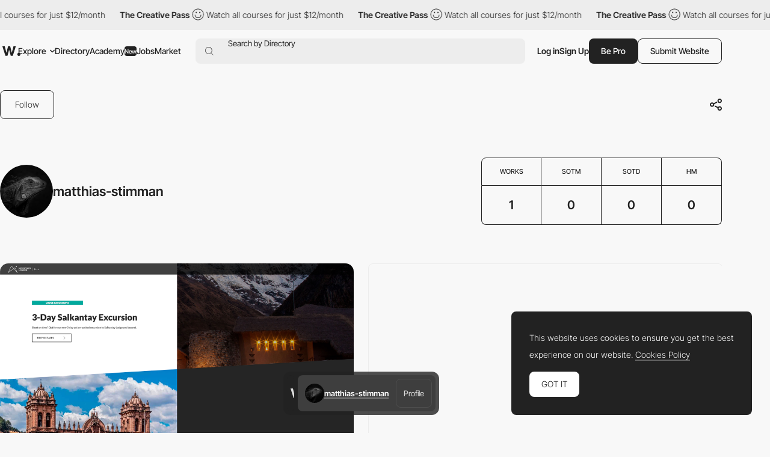

--- FILE ---
content_type: text/html; charset=utf-8
request_url: https://www.google.com/recaptcha/api2/anchor?ar=1&k=6LdYct0kAAAAAHlky5jhQhrvSRt_4vOJkzbVs2Oa&co=aHR0cHM6Ly93d3cuYXd3d2FyZHMuY29tOjQ0Mw..&hl=en&v=9TiwnJFHeuIw_s0wSd3fiKfN&size=invisible&anchor-ms=20000&execute-ms=30000&cb=lt3lg1sao5v4
body_size: 49401
content:
<!DOCTYPE HTML><html dir="ltr" lang="en"><head><meta http-equiv="Content-Type" content="text/html; charset=UTF-8">
<meta http-equiv="X-UA-Compatible" content="IE=edge">
<title>reCAPTCHA</title>
<style type="text/css">
/* cyrillic-ext */
@font-face {
  font-family: 'Roboto';
  font-style: normal;
  font-weight: 400;
  font-stretch: 100%;
  src: url(//fonts.gstatic.com/s/roboto/v48/KFO7CnqEu92Fr1ME7kSn66aGLdTylUAMa3GUBHMdazTgWw.woff2) format('woff2');
  unicode-range: U+0460-052F, U+1C80-1C8A, U+20B4, U+2DE0-2DFF, U+A640-A69F, U+FE2E-FE2F;
}
/* cyrillic */
@font-face {
  font-family: 'Roboto';
  font-style: normal;
  font-weight: 400;
  font-stretch: 100%;
  src: url(//fonts.gstatic.com/s/roboto/v48/KFO7CnqEu92Fr1ME7kSn66aGLdTylUAMa3iUBHMdazTgWw.woff2) format('woff2');
  unicode-range: U+0301, U+0400-045F, U+0490-0491, U+04B0-04B1, U+2116;
}
/* greek-ext */
@font-face {
  font-family: 'Roboto';
  font-style: normal;
  font-weight: 400;
  font-stretch: 100%;
  src: url(//fonts.gstatic.com/s/roboto/v48/KFO7CnqEu92Fr1ME7kSn66aGLdTylUAMa3CUBHMdazTgWw.woff2) format('woff2');
  unicode-range: U+1F00-1FFF;
}
/* greek */
@font-face {
  font-family: 'Roboto';
  font-style: normal;
  font-weight: 400;
  font-stretch: 100%;
  src: url(//fonts.gstatic.com/s/roboto/v48/KFO7CnqEu92Fr1ME7kSn66aGLdTylUAMa3-UBHMdazTgWw.woff2) format('woff2');
  unicode-range: U+0370-0377, U+037A-037F, U+0384-038A, U+038C, U+038E-03A1, U+03A3-03FF;
}
/* math */
@font-face {
  font-family: 'Roboto';
  font-style: normal;
  font-weight: 400;
  font-stretch: 100%;
  src: url(//fonts.gstatic.com/s/roboto/v48/KFO7CnqEu92Fr1ME7kSn66aGLdTylUAMawCUBHMdazTgWw.woff2) format('woff2');
  unicode-range: U+0302-0303, U+0305, U+0307-0308, U+0310, U+0312, U+0315, U+031A, U+0326-0327, U+032C, U+032F-0330, U+0332-0333, U+0338, U+033A, U+0346, U+034D, U+0391-03A1, U+03A3-03A9, U+03B1-03C9, U+03D1, U+03D5-03D6, U+03F0-03F1, U+03F4-03F5, U+2016-2017, U+2034-2038, U+203C, U+2040, U+2043, U+2047, U+2050, U+2057, U+205F, U+2070-2071, U+2074-208E, U+2090-209C, U+20D0-20DC, U+20E1, U+20E5-20EF, U+2100-2112, U+2114-2115, U+2117-2121, U+2123-214F, U+2190, U+2192, U+2194-21AE, U+21B0-21E5, U+21F1-21F2, U+21F4-2211, U+2213-2214, U+2216-22FF, U+2308-230B, U+2310, U+2319, U+231C-2321, U+2336-237A, U+237C, U+2395, U+239B-23B7, U+23D0, U+23DC-23E1, U+2474-2475, U+25AF, U+25B3, U+25B7, U+25BD, U+25C1, U+25CA, U+25CC, U+25FB, U+266D-266F, U+27C0-27FF, U+2900-2AFF, U+2B0E-2B11, U+2B30-2B4C, U+2BFE, U+3030, U+FF5B, U+FF5D, U+1D400-1D7FF, U+1EE00-1EEFF;
}
/* symbols */
@font-face {
  font-family: 'Roboto';
  font-style: normal;
  font-weight: 400;
  font-stretch: 100%;
  src: url(//fonts.gstatic.com/s/roboto/v48/KFO7CnqEu92Fr1ME7kSn66aGLdTylUAMaxKUBHMdazTgWw.woff2) format('woff2');
  unicode-range: U+0001-000C, U+000E-001F, U+007F-009F, U+20DD-20E0, U+20E2-20E4, U+2150-218F, U+2190, U+2192, U+2194-2199, U+21AF, U+21E6-21F0, U+21F3, U+2218-2219, U+2299, U+22C4-22C6, U+2300-243F, U+2440-244A, U+2460-24FF, U+25A0-27BF, U+2800-28FF, U+2921-2922, U+2981, U+29BF, U+29EB, U+2B00-2BFF, U+4DC0-4DFF, U+FFF9-FFFB, U+10140-1018E, U+10190-1019C, U+101A0, U+101D0-101FD, U+102E0-102FB, U+10E60-10E7E, U+1D2C0-1D2D3, U+1D2E0-1D37F, U+1F000-1F0FF, U+1F100-1F1AD, U+1F1E6-1F1FF, U+1F30D-1F30F, U+1F315, U+1F31C, U+1F31E, U+1F320-1F32C, U+1F336, U+1F378, U+1F37D, U+1F382, U+1F393-1F39F, U+1F3A7-1F3A8, U+1F3AC-1F3AF, U+1F3C2, U+1F3C4-1F3C6, U+1F3CA-1F3CE, U+1F3D4-1F3E0, U+1F3ED, U+1F3F1-1F3F3, U+1F3F5-1F3F7, U+1F408, U+1F415, U+1F41F, U+1F426, U+1F43F, U+1F441-1F442, U+1F444, U+1F446-1F449, U+1F44C-1F44E, U+1F453, U+1F46A, U+1F47D, U+1F4A3, U+1F4B0, U+1F4B3, U+1F4B9, U+1F4BB, U+1F4BF, U+1F4C8-1F4CB, U+1F4D6, U+1F4DA, U+1F4DF, U+1F4E3-1F4E6, U+1F4EA-1F4ED, U+1F4F7, U+1F4F9-1F4FB, U+1F4FD-1F4FE, U+1F503, U+1F507-1F50B, U+1F50D, U+1F512-1F513, U+1F53E-1F54A, U+1F54F-1F5FA, U+1F610, U+1F650-1F67F, U+1F687, U+1F68D, U+1F691, U+1F694, U+1F698, U+1F6AD, U+1F6B2, U+1F6B9-1F6BA, U+1F6BC, U+1F6C6-1F6CF, U+1F6D3-1F6D7, U+1F6E0-1F6EA, U+1F6F0-1F6F3, U+1F6F7-1F6FC, U+1F700-1F7FF, U+1F800-1F80B, U+1F810-1F847, U+1F850-1F859, U+1F860-1F887, U+1F890-1F8AD, U+1F8B0-1F8BB, U+1F8C0-1F8C1, U+1F900-1F90B, U+1F93B, U+1F946, U+1F984, U+1F996, U+1F9E9, U+1FA00-1FA6F, U+1FA70-1FA7C, U+1FA80-1FA89, U+1FA8F-1FAC6, U+1FACE-1FADC, U+1FADF-1FAE9, U+1FAF0-1FAF8, U+1FB00-1FBFF;
}
/* vietnamese */
@font-face {
  font-family: 'Roboto';
  font-style: normal;
  font-weight: 400;
  font-stretch: 100%;
  src: url(//fonts.gstatic.com/s/roboto/v48/KFO7CnqEu92Fr1ME7kSn66aGLdTylUAMa3OUBHMdazTgWw.woff2) format('woff2');
  unicode-range: U+0102-0103, U+0110-0111, U+0128-0129, U+0168-0169, U+01A0-01A1, U+01AF-01B0, U+0300-0301, U+0303-0304, U+0308-0309, U+0323, U+0329, U+1EA0-1EF9, U+20AB;
}
/* latin-ext */
@font-face {
  font-family: 'Roboto';
  font-style: normal;
  font-weight: 400;
  font-stretch: 100%;
  src: url(//fonts.gstatic.com/s/roboto/v48/KFO7CnqEu92Fr1ME7kSn66aGLdTylUAMa3KUBHMdazTgWw.woff2) format('woff2');
  unicode-range: U+0100-02BA, U+02BD-02C5, U+02C7-02CC, U+02CE-02D7, U+02DD-02FF, U+0304, U+0308, U+0329, U+1D00-1DBF, U+1E00-1E9F, U+1EF2-1EFF, U+2020, U+20A0-20AB, U+20AD-20C0, U+2113, U+2C60-2C7F, U+A720-A7FF;
}
/* latin */
@font-face {
  font-family: 'Roboto';
  font-style: normal;
  font-weight: 400;
  font-stretch: 100%;
  src: url(//fonts.gstatic.com/s/roboto/v48/KFO7CnqEu92Fr1ME7kSn66aGLdTylUAMa3yUBHMdazQ.woff2) format('woff2');
  unicode-range: U+0000-00FF, U+0131, U+0152-0153, U+02BB-02BC, U+02C6, U+02DA, U+02DC, U+0304, U+0308, U+0329, U+2000-206F, U+20AC, U+2122, U+2191, U+2193, U+2212, U+2215, U+FEFF, U+FFFD;
}
/* cyrillic-ext */
@font-face {
  font-family: 'Roboto';
  font-style: normal;
  font-weight: 500;
  font-stretch: 100%;
  src: url(//fonts.gstatic.com/s/roboto/v48/KFO7CnqEu92Fr1ME7kSn66aGLdTylUAMa3GUBHMdazTgWw.woff2) format('woff2');
  unicode-range: U+0460-052F, U+1C80-1C8A, U+20B4, U+2DE0-2DFF, U+A640-A69F, U+FE2E-FE2F;
}
/* cyrillic */
@font-face {
  font-family: 'Roboto';
  font-style: normal;
  font-weight: 500;
  font-stretch: 100%;
  src: url(//fonts.gstatic.com/s/roboto/v48/KFO7CnqEu92Fr1ME7kSn66aGLdTylUAMa3iUBHMdazTgWw.woff2) format('woff2');
  unicode-range: U+0301, U+0400-045F, U+0490-0491, U+04B0-04B1, U+2116;
}
/* greek-ext */
@font-face {
  font-family: 'Roboto';
  font-style: normal;
  font-weight: 500;
  font-stretch: 100%;
  src: url(//fonts.gstatic.com/s/roboto/v48/KFO7CnqEu92Fr1ME7kSn66aGLdTylUAMa3CUBHMdazTgWw.woff2) format('woff2');
  unicode-range: U+1F00-1FFF;
}
/* greek */
@font-face {
  font-family: 'Roboto';
  font-style: normal;
  font-weight: 500;
  font-stretch: 100%;
  src: url(//fonts.gstatic.com/s/roboto/v48/KFO7CnqEu92Fr1ME7kSn66aGLdTylUAMa3-UBHMdazTgWw.woff2) format('woff2');
  unicode-range: U+0370-0377, U+037A-037F, U+0384-038A, U+038C, U+038E-03A1, U+03A3-03FF;
}
/* math */
@font-face {
  font-family: 'Roboto';
  font-style: normal;
  font-weight: 500;
  font-stretch: 100%;
  src: url(//fonts.gstatic.com/s/roboto/v48/KFO7CnqEu92Fr1ME7kSn66aGLdTylUAMawCUBHMdazTgWw.woff2) format('woff2');
  unicode-range: U+0302-0303, U+0305, U+0307-0308, U+0310, U+0312, U+0315, U+031A, U+0326-0327, U+032C, U+032F-0330, U+0332-0333, U+0338, U+033A, U+0346, U+034D, U+0391-03A1, U+03A3-03A9, U+03B1-03C9, U+03D1, U+03D5-03D6, U+03F0-03F1, U+03F4-03F5, U+2016-2017, U+2034-2038, U+203C, U+2040, U+2043, U+2047, U+2050, U+2057, U+205F, U+2070-2071, U+2074-208E, U+2090-209C, U+20D0-20DC, U+20E1, U+20E5-20EF, U+2100-2112, U+2114-2115, U+2117-2121, U+2123-214F, U+2190, U+2192, U+2194-21AE, U+21B0-21E5, U+21F1-21F2, U+21F4-2211, U+2213-2214, U+2216-22FF, U+2308-230B, U+2310, U+2319, U+231C-2321, U+2336-237A, U+237C, U+2395, U+239B-23B7, U+23D0, U+23DC-23E1, U+2474-2475, U+25AF, U+25B3, U+25B7, U+25BD, U+25C1, U+25CA, U+25CC, U+25FB, U+266D-266F, U+27C0-27FF, U+2900-2AFF, U+2B0E-2B11, U+2B30-2B4C, U+2BFE, U+3030, U+FF5B, U+FF5D, U+1D400-1D7FF, U+1EE00-1EEFF;
}
/* symbols */
@font-face {
  font-family: 'Roboto';
  font-style: normal;
  font-weight: 500;
  font-stretch: 100%;
  src: url(//fonts.gstatic.com/s/roboto/v48/KFO7CnqEu92Fr1ME7kSn66aGLdTylUAMaxKUBHMdazTgWw.woff2) format('woff2');
  unicode-range: U+0001-000C, U+000E-001F, U+007F-009F, U+20DD-20E0, U+20E2-20E4, U+2150-218F, U+2190, U+2192, U+2194-2199, U+21AF, U+21E6-21F0, U+21F3, U+2218-2219, U+2299, U+22C4-22C6, U+2300-243F, U+2440-244A, U+2460-24FF, U+25A0-27BF, U+2800-28FF, U+2921-2922, U+2981, U+29BF, U+29EB, U+2B00-2BFF, U+4DC0-4DFF, U+FFF9-FFFB, U+10140-1018E, U+10190-1019C, U+101A0, U+101D0-101FD, U+102E0-102FB, U+10E60-10E7E, U+1D2C0-1D2D3, U+1D2E0-1D37F, U+1F000-1F0FF, U+1F100-1F1AD, U+1F1E6-1F1FF, U+1F30D-1F30F, U+1F315, U+1F31C, U+1F31E, U+1F320-1F32C, U+1F336, U+1F378, U+1F37D, U+1F382, U+1F393-1F39F, U+1F3A7-1F3A8, U+1F3AC-1F3AF, U+1F3C2, U+1F3C4-1F3C6, U+1F3CA-1F3CE, U+1F3D4-1F3E0, U+1F3ED, U+1F3F1-1F3F3, U+1F3F5-1F3F7, U+1F408, U+1F415, U+1F41F, U+1F426, U+1F43F, U+1F441-1F442, U+1F444, U+1F446-1F449, U+1F44C-1F44E, U+1F453, U+1F46A, U+1F47D, U+1F4A3, U+1F4B0, U+1F4B3, U+1F4B9, U+1F4BB, U+1F4BF, U+1F4C8-1F4CB, U+1F4D6, U+1F4DA, U+1F4DF, U+1F4E3-1F4E6, U+1F4EA-1F4ED, U+1F4F7, U+1F4F9-1F4FB, U+1F4FD-1F4FE, U+1F503, U+1F507-1F50B, U+1F50D, U+1F512-1F513, U+1F53E-1F54A, U+1F54F-1F5FA, U+1F610, U+1F650-1F67F, U+1F687, U+1F68D, U+1F691, U+1F694, U+1F698, U+1F6AD, U+1F6B2, U+1F6B9-1F6BA, U+1F6BC, U+1F6C6-1F6CF, U+1F6D3-1F6D7, U+1F6E0-1F6EA, U+1F6F0-1F6F3, U+1F6F7-1F6FC, U+1F700-1F7FF, U+1F800-1F80B, U+1F810-1F847, U+1F850-1F859, U+1F860-1F887, U+1F890-1F8AD, U+1F8B0-1F8BB, U+1F8C0-1F8C1, U+1F900-1F90B, U+1F93B, U+1F946, U+1F984, U+1F996, U+1F9E9, U+1FA00-1FA6F, U+1FA70-1FA7C, U+1FA80-1FA89, U+1FA8F-1FAC6, U+1FACE-1FADC, U+1FADF-1FAE9, U+1FAF0-1FAF8, U+1FB00-1FBFF;
}
/* vietnamese */
@font-face {
  font-family: 'Roboto';
  font-style: normal;
  font-weight: 500;
  font-stretch: 100%;
  src: url(//fonts.gstatic.com/s/roboto/v48/KFO7CnqEu92Fr1ME7kSn66aGLdTylUAMa3OUBHMdazTgWw.woff2) format('woff2');
  unicode-range: U+0102-0103, U+0110-0111, U+0128-0129, U+0168-0169, U+01A0-01A1, U+01AF-01B0, U+0300-0301, U+0303-0304, U+0308-0309, U+0323, U+0329, U+1EA0-1EF9, U+20AB;
}
/* latin-ext */
@font-face {
  font-family: 'Roboto';
  font-style: normal;
  font-weight: 500;
  font-stretch: 100%;
  src: url(//fonts.gstatic.com/s/roboto/v48/KFO7CnqEu92Fr1ME7kSn66aGLdTylUAMa3KUBHMdazTgWw.woff2) format('woff2');
  unicode-range: U+0100-02BA, U+02BD-02C5, U+02C7-02CC, U+02CE-02D7, U+02DD-02FF, U+0304, U+0308, U+0329, U+1D00-1DBF, U+1E00-1E9F, U+1EF2-1EFF, U+2020, U+20A0-20AB, U+20AD-20C0, U+2113, U+2C60-2C7F, U+A720-A7FF;
}
/* latin */
@font-face {
  font-family: 'Roboto';
  font-style: normal;
  font-weight: 500;
  font-stretch: 100%;
  src: url(//fonts.gstatic.com/s/roboto/v48/KFO7CnqEu92Fr1ME7kSn66aGLdTylUAMa3yUBHMdazQ.woff2) format('woff2');
  unicode-range: U+0000-00FF, U+0131, U+0152-0153, U+02BB-02BC, U+02C6, U+02DA, U+02DC, U+0304, U+0308, U+0329, U+2000-206F, U+20AC, U+2122, U+2191, U+2193, U+2212, U+2215, U+FEFF, U+FFFD;
}
/* cyrillic-ext */
@font-face {
  font-family: 'Roboto';
  font-style: normal;
  font-weight: 900;
  font-stretch: 100%;
  src: url(//fonts.gstatic.com/s/roboto/v48/KFO7CnqEu92Fr1ME7kSn66aGLdTylUAMa3GUBHMdazTgWw.woff2) format('woff2');
  unicode-range: U+0460-052F, U+1C80-1C8A, U+20B4, U+2DE0-2DFF, U+A640-A69F, U+FE2E-FE2F;
}
/* cyrillic */
@font-face {
  font-family: 'Roboto';
  font-style: normal;
  font-weight: 900;
  font-stretch: 100%;
  src: url(//fonts.gstatic.com/s/roboto/v48/KFO7CnqEu92Fr1ME7kSn66aGLdTylUAMa3iUBHMdazTgWw.woff2) format('woff2');
  unicode-range: U+0301, U+0400-045F, U+0490-0491, U+04B0-04B1, U+2116;
}
/* greek-ext */
@font-face {
  font-family: 'Roboto';
  font-style: normal;
  font-weight: 900;
  font-stretch: 100%;
  src: url(//fonts.gstatic.com/s/roboto/v48/KFO7CnqEu92Fr1ME7kSn66aGLdTylUAMa3CUBHMdazTgWw.woff2) format('woff2');
  unicode-range: U+1F00-1FFF;
}
/* greek */
@font-face {
  font-family: 'Roboto';
  font-style: normal;
  font-weight: 900;
  font-stretch: 100%;
  src: url(//fonts.gstatic.com/s/roboto/v48/KFO7CnqEu92Fr1ME7kSn66aGLdTylUAMa3-UBHMdazTgWw.woff2) format('woff2');
  unicode-range: U+0370-0377, U+037A-037F, U+0384-038A, U+038C, U+038E-03A1, U+03A3-03FF;
}
/* math */
@font-face {
  font-family: 'Roboto';
  font-style: normal;
  font-weight: 900;
  font-stretch: 100%;
  src: url(//fonts.gstatic.com/s/roboto/v48/KFO7CnqEu92Fr1ME7kSn66aGLdTylUAMawCUBHMdazTgWw.woff2) format('woff2');
  unicode-range: U+0302-0303, U+0305, U+0307-0308, U+0310, U+0312, U+0315, U+031A, U+0326-0327, U+032C, U+032F-0330, U+0332-0333, U+0338, U+033A, U+0346, U+034D, U+0391-03A1, U+03A3-03A9, U+03B1-03C9, U+03D1, U+03D5-03D6, U+03F0-03F1, U+03F4-03F5, U+2016-2017, U+2034-2038, U+203C, U+2040, U+2043, U+2047, U+2050, U+2057, U+205F, U+2070-2071, U+2074-208E, U+2090-209C, U+20D0-20DC, U+20E1, U+20E5-20EF, U+2100-2112, U+2114-2115, U+2117-2121, U+2123-214F, U+2190, U+2192, U+2194-21AE, U+21B0-21E5, U+21F1-21F2, U+21F4-2211, U+2213-2214, U+2216-22FF, U+2308-230B, U+2310, U+2319, U+231C-2321, U+2336-237A, U+237C, U+2395, U+239B-23B7, U+23D0, U+23DC-23E1, U+2474-2475, U+25AF, U+25B3, U+25B7, U+25BD, U+25C1, U+25CA, U+25CC, U+25FB, U+266D-266F, U+27C0-27FF, U+2900-2AFF, U+2B0E-2B11, U+2B30-2B4C, U+2BFE, U+3030, U+FF5B, U+FF5D, U+1D400-1D7FF, U+1EE00-1EEFF;
}
/* symbols */
@font-face {
  font-family: 'Roboto';
  font-style: normal;
  font-weight: 900;
  font-stretch: 100%;
  src: url(//fonts.gstatic.com/s/roboto/v48/KFO7CnqEu92Fr1ME7kSn66aGLdTylUAMaxKUBHMdazTgWw.woff2) format('woff2');
  unicode-range: U+0001-000C, U+000E-001F, U+007F-009F, U+20DD-20E0, U+20E2-20E4, U+2150-218F, U+2190, U+2192, U+2194-2199, U+21AF, U+21E6-21F0, U+21F3, U+2218-2219, U+2299, U+22C4-22C6, U+2300-243F, U+2440-244A, U+2460-24FF, U+25A0-27BF, U+2800-28FF, U+2921-2922, U+2981, U+29BF, U+29EB, U+2B00-2BFF, U+4DC0-4DFF, U+FFF9-FFFB, U+10140-1018E, U+10190-1019C, U+101A0, U+101D0-101FD, U+102E0-102FB, U+10E60-10E7E, U+1D2C0-1D2D3, U+1D2E0-1D37F, U+1F000-1F0FF, U+1F100-1F1AD, U+1F1E6-1F1FF, U+1F30D-1F30F, U+1F315, U+1F31C, U+1F31E, U+1F320-1F32C, U+1F336, U+1F378, U+1F37D, U+1F382, U+1F393-1F39F, U+1F3A7-1F3A8, U+1F3AC-1F3AF, U+1F3C2, U+1F3C4-1F3C6, U+1F3CA-1F3CE, U+1F3D4-1F3E0, U+1F3ED, U+1F3F1-1F3F3, U+1F3F5-1F3F7, U+1F408, U+1F415, U+1F41F, U+1F426, U+1F43F, U+1F441-1F442, U+1F444, U+1F446-1F449, U+1F44C-1F44E, U+1F453, U+1F46A, U+1F47D, U+1F4A3, U+1F4B0, U+1F4B3, U+1F4B9, U+1F4BB, U+1F4BF, U+1F4C8-1F4CB, U+1F4D6, U+1F4DA, U+1F4DF, U+1F4E3-1F4E6, U+1F4EA-1F4ED, U+1F4F7, U+1F4F9-1F4FB, U+1F4FD-1F4FE, U+1F503, U+1F507-1F50B, U+1F50D, U+1F512-1F513, U+1F53E-1F54A, U+1F54F-1F5FA, U+1F610, U+1F650-1F67F, U+1F687, U+1F68D, U+1F691, U+1F694, U+1F698, U+1F6AD, U+1F6B2, U+1F6B9-1F6BA, U+1F6BC, U+1F6C6-1F6CF, U+1F6D3-1F6D7, U+1F6E0-1F6EA, U+1F6F0-1F6F3, U+1F6F7-1F6FC, U+1F700-1F7FF, U+1F800-1F80B, U+1F810-1F847, U+1F850-1F859, U+1F860-1F887, U+1F890-1F8AD, U+1F8B0-1F8BB, U+1F8C0-1F8C1, U+1F900-1F90B, U+1F93B, U+1F946, U+1F984, U+1F996, U+1F9E9, U+1FA00-1FA6F, U+1FA70-1FA7C, U+1FA80-1FA89, U+1FA8F-1FAC6, U+1FACE-1FADC, U+1FADF-1FAE9, U+1FAF0-1FAF8, U+1FB00-1FBFF;
}
/* vietnamese */
@font-face {
  font-family: 'Roboto';
  font-style: normal;
  font-weight: 900;
  font-stretch: 100%;
  src: url(//fonts.gstatic.com/s/roboto/v48/KFO7CnqEu92Fr1ME7kSn66aGLdTylUAMa3OUBHMdazTgWw.woff2) format('woff2');
  unicode-range: U+0102-0103, U+0110-0111, U+0128-0129, U+0168-0169, U+01A0-01A1, U+01AF-01B0, U+0300-0301, U+0303-0304, U+0308-0309, U+0323, U+0329, U+1EA0-1EF9, U+20AB;
}
/* latin-ext */
@font-face {
  font-family: 'Roboto';
  font-style: normal;
  font-weight: 900;
  font-stretch: 100%;
  src: url(//fonts.gstatic.com/s/roboto/v48/KFO7CnqEu92Fr1ME7kSn66aGLdTylUAMa3KUBHMdazTgWw.woff2) format('woff2');
  unicode-range: U+0100-02BA, U+02BD-02C5, U+02C7-02CC, U+02CE-02D7, U+02DD-02FF, U+0304, U+0308, U+0329, U+1D00-1DBF, U+1E00-1E9F, U+1EF2-1EFF, U+2020, U+20A0-20AB, U+20AD-20C0, U+2113, U+2C60-2C7F, U+A720-A7FF;
}
/* latin */
@font-face {
  font-family: 'Roboto';
  font-style: normal;
  font-weight: 900;
  font-stretch: 100%;
  src: url(//fonts.gstatic.com/s/roboto/v48/KFO7CnqEu92Fr1ME7kSn66aGLdTylUAMa3yUBHMdazQ.woff2) format('woff2');
  unicode-range: U+0000-00FF, U+0131, U+0152-0153, U+02BB-02BC, U+02C6, U+02DA, U+02DC, U+0304, U+0308, U+0329, U+2000-206F, U+20AC, U+2122, U+2191, U+2193, U+2212, U+2215, U+FEFF, U+FFFD;
}

</style>
<link rel="stylesheet" type="text/css" href="https://www.gstatic.com/recaptcha/releases/9TiwnJFHeuIw_s0wSd3fiKfN/styles__ltr.css">
<script nonce="dNVgYuadSS-CSSsWXaTn6g" type="text/javascript">window['__recaptcha_api'] = 'https://www.google.com/recaptcha/api2/';</script>
<script type="text/javascript" src="https://www.gstatic.com/recaptcha/releases/9TiwnJFHeuIw_s0wSd3fiKfN/recaptcha__en.js" nonce="dNVgYuadSS-CSSsWXaTn6g">
      
    </script></head>
<body><div id="rc-anchor-alert" class="rc-anchor-alert"></div>
<input type="hidden" id="recaptcha-token" value="[base64]">
<script type="text/javascript" nonce="dNVgYuadSS-CSSsWXaTn6g">
      recaptcha.anchor.Main.init("[\x22ainput\x22,[\x22bgdata\x22,\x22\x22,\[base64]/[base64]/bmV3IFpbdF0obVswXSk6Sz09Mj9uZXcgWlt0XShtWzBdLG1bMV0pOks9PTM/bmV3IFpbdF0obVswXSxtWzFdLG1bMl0pOks9PTQ/[base64]/[base64]/[base64]/[base64]/[base64]/[base64]/[base64]/[base64]/[base64]/[base64]/[base64]/[base64]/[base64]/[base64]\\u003d\\u003d\x22,\[base64]\\u003d\x22,\x22w6HCkmvDgMOpe8K5wqVqwp/Dn8Kfwqk7wp/Cn8KGw5JAw5hYwpjDiMOQw7nCjSLDlzHClcOmfTHCgsKdBMOmwr/ColjDh8KGw5JdU8Kyw7EZMsOta8KrwrgsM8KAw5PDhcOuVD7Cpm/DsVcywrUAWVV+JSXDjWPCs8OIBT9Bw6kowo17w7/Dj8Kkw5k5LMKYw7pEwroHwrnCszvDu33CkcK2w6XDv1rCusOawp7Crz3ChsOjesKoLw7CuR7CkVfDocOmNFRiwr/DqcO6w4xSSAN6wqfDq3fDpsKXZTTCnsOYw7DCtsK5wo/CnsKrwr8WwrvCrH7CiD3CrWPDo8K+OBnDnMK9CsOKdMOgG29rw4LCnX/DnhMBw4nCtsOmwpV0GcK8LyVxHMK8w6UKwqfClsOdNsKXcTN7wr/Du1LDmko4EwPDjMOIwqFbw4BcwpLCqGnCucOYW8OSwq4qNsOnDMKPw77DpWEeEMODQ37CjhHDpQweXMOiw4rDiH8iTsKkwr9AI8OMXBjChcK6IsKnbcOeCyjChsOTC8OsJG0QaFHDpsKML8KlwpNpA0tow5UNfMKdw7/DpcORDMKdwqZWQ0/DonDCiUtdJcKOMcOdw6vDhDvDpsK7EcOACF/CvcODCUsEeDDCiwXCisOgw4jDuTbDl2Vxw4x6Thg9AlFSacK7wpTDug/CggDDjsOGw6c6wqpvwp45T8K7YcOPw6V/DTMDfF7DmH4FbsOzwoxDwr/ClcONSsKdwqLCs8ORwoPCmMOfPsKJwopqTMOJwojCpMOwwrDDi8O3w6s2M8KQbsOEw7LDi8KPw5lMwpLDgMO7fj48Ez1iw7Z/[base64]/CrsKqHgvCqmvDq8ORKETCvMK+bifCusOiQmoWw5/CiEDDocOeZcKmXx/ChcKjw7/DvsK9wrjDpFQUc2ZSTMKWCFl3wpF9csO3wp1/J31fw5vCqRclOTBRw5jDnsO/OsO8w7VGw7l2w4ExwoLDnG5pGyRLKgtOHmfCqMOHWyMxCUzDrEnDrAXDjsOaPUNAH3Q3a8KUwqvDnFZ0KAA8w6/CvsO+MsONw64UYsOULUYdAkHCvMKuBybClTdrc8K4w7fCvcK8DsKOIMOnMQ3Dp8OIwofDlBrDoHptcMKJwrvDvcOow4RZw4g5w5vCnkHDnDZtCsOqwq3CjcKGJC5heMK9w6ZNwqTDgX/Cv8KpQ0cMw5oewo18Q8KwdhwcWMO0TcOvw7XCsQNkwpFawr3Dj0IJwpwvw6nDocKtd8KzwqvCswBKw5BmCBglw63DisKXw4TCicK2dW7DiF3CjsKPQggeI3/[base64]/Cs2rCog93PMOgSm7DjsKWAsKHbF3CtMOtRcOvc1vDoMOeIUTDnC3Dm8OaPMKZFhXDvsK7SmMKQCsgVMOFZRMiw5JkbcKRw5Ztw6rCsFU/wpHCjMKlw7DDpMKAJcKQVRI0IBt1QRfDkMOXDW1uIMKQWn3CrMKyw5LDplojwrvCmsO8aTcowp41G8KpVsKFazLCgcOFwogJNh3Dr8OFHcO6w4gawrPCgErCmUbCjl5Xw5kWw7/DnMOuwrBJKFXDucKfwpHDkjAow7zCocK5XsK1w5zDtU/DrsOEwqHDsMKZwqrDhsKDwr3Ds2HCj8O3wr4wOzQQwpvDpMOvw4LDulAIBjDCplpZY8KiasOKwofDkMKhwoNEwqVqJ8KGbAnDixzCt27Cp8KFZ8Ouw6N/bcOvWsO/w6PCqsOkH8OSXcKNw7bCoRolD8K2dDHCt17DqWnDm153w74BGF/DjsKCwonDk8KKIsKNNsKlZMKKQMKGGnlqw7UNRUoKwoPCuMOXGzjDrcO6McOrwowKw6UvWcOcwo/DocK9PMOWFSfClsK3XQFrZxbCo0o4w6wBw73DjsK+fMOHSMKTwopwwp5NH1xgMhLDhsOJwrfCscKQU3wYV8KOIH8vw5R3G1VgGsOHScOwIAzDtwjCiy85wrjChGnCjyjCsGMyw6VZdy86A8KndMKOJjF/DihcAsOJwp/[base64]/Cnw7Dn8OFw4nCtsOrwp7DijTCsnY6ZMOLwr3CosONZMK3w51iwqDDtMKzwpF7wq9Qw7RYIsOXwqFrX8O9wpc+w7BEQMO4w5tHw4zDslV3wr7DlcKCW07CmgxLNBrCs8OObcO/w5bCm8O+wqMpD0nDgsOew6TCrcKCcMOnNF7Cky5Aw4ttwo/CkMKvwoDDp8OVccOkwr1Bwq47w5XCuMOSSRkyXncGwpBowoBewpzDo8K6w7vDtyzDmG/DlcKvASLCr8KuRsKWSMKgYsOlfTXDh8ORwoowwpnCh3dUGT/DhMKpw7s0W8KwYFTDk0bDqXECwpR7VyZOwrosZ8OHFH3CkgbCjcOlw5dfwrAQw4HCj1DDnsKFwr1OwohcwpdDwrstaA/[base64]/DrcKBUcOww7vCusO7w7/DhQwtw67Cpj4ZwpkMwqpEwqzCmcO1CkrDh1IiYwYUQBtSN8ORwpEQAMOgw5puw6zDmsKvR8OTwrlSTzoaw4RyEy9hw74dNMOSDicyw6HDk8KzwoVoWMOwRsO9w5nCgsKgwqp/wq3DgMKBD8K6wofDqErCggw9U8OfFzXChGTCs2YER3zCmMOAwq4/w6h/[base64]/[base64]/CusOaHyrCksK/MsKIw5TDicOSw5nDicOjwq7ChlBqwp0NGcKxw6Qjwr9awpLCnArClMOHRi7Cs8KQL1LDhsOWXVB6EsOwa8K0wqjCosO1wqjDgnokdQzDoMKiwr9BwobDm0TCocKNw6zDpcOQwoEdw5DDm8K8Qg3DlCpeKHvDii5Hw5hxCVPDmx/DvsK2Qx3CpsKHwqwzLyR/[base64]/Ct3tGCMORw4TCjcOww7nDgMKUTMKewq3Dl1xmIyTCp3rDtkZQXsORwoPDtnfDr144S8Owwr1pw6BwYnzDs05oUsODwqbChcOvwptMWMKRH8O6wqh5woM4wrzDjcKcw40AQ0vDocKQwpYPw4MDO8OnYcKgw5HDoS8EbcOAJMKBw4vDhsO3ZgpCw6/Cmi7DiSXDjg1JPGMlHj7Dq8O1H04rwqfCtAfCp0bCtMKQwqjDvMKGVh3CtiXClCNvZmnChWXChVzCgMOZFDfDmcKqw7/[base64]/eifCv8KQXFPCpcOHwqTDnsKWw54ARsKJOsONMcKsTmgSwoQbPgHDscKhwoI1woYDQR4Uw7/DpU7CncOcw618w7NEUMOcO8KZwrgPw48SwpvDnDDDvsKpMCN3wozDrA7Dm3/CiFrDvgzDtQvCn8OCwqtdVsOsUHoVKsKPVsK+DzVePCXCjS7Ct8Odw5rCr3IOwrE1UGE+w5FIwoh/wojCv0/CvXxsw5smY2HCiMKUw4TCr8OKN0hAWsKVAVsZwoZzScKPcsObRcKLwpNQw63Dl8Khw7VTw6J0X8KOw7HCtGbCsAlLw6bCm8OKEMKbwotsB3DCpD/[base64]/DiGpVwrJ4wodaw7ZgE8Kdw6LDtHzDhMOQw5zDnMKzw55IK8OewrcxwqAXwoAaI8O/[base64]/CucKbw6zCsMK2McKGbsKRUsOfGsKVwoZRwpzClRjCiWluP3bCocKVe1HDnXEhZl7CkVwNwpRPL8OlQRPChip0w6IxwoLCiUfDp8Oiw7Z5w68Sw58YYW7DscOQwqZMW1lGwoHCry7ClsK7LcOoIMOswp3CkTVhFxd+ZzbCjmjDoRzDtGHDkHkfRjwfRMKJHz3Crm/[base64]/L8Omw5IvCwrCh8KRwotNwrkKacOjNMK2w41hw6UFw616w63ClS7DmcOPUzTDmABYw7fDosKewq9wKj/[base64]/CvWDCmcK6TQcnwoJ8KMKlMj3Di8KDTwZvw6vDm8ObBnN1ccKXwrZLOy9UBMKZIGvDukzDrB8haE7Dp3oAw4Jyw7wKDB1WeWTDj8O4wrJaa8OkPSFIJMKDT2JDwqpRwprDijQBW2/CkDrDgsKDDMK7wrjCs180RsOBwqR0e8KcHwTCimsMEkMkA1nCisOrw5rDncKEwrjDqMOjRMKaQGRLw6fDmUUTwpA8b8KHem/CqcK2wonCiMKYw4zDmsO2AMKtMMOMw4DCqgnCo8Kpw7RIV3duwofDo8OvcsOLPsK1H8Ktw6g8HFwSfgBAElvDvQnDpn3CjMKtworComnDssOVesKLXcOvFCoCw7A8GVMJwqxWwqjDicOSwodoRX7DlMO4w5HCvG7DqcONwopsY8OywqdQHcOORSzCuxdqwrNgVGjDoT/[base64]/Dk8OAKsOqJz55XVDCiBfCrsOBw7TClzDDlsK3LsO2wqQbwrrDrcKLw6taJcOqOcOaw4HCmhBHFDfDjCbCoFvDucKzUsO2Iwsgw4NTfwzCg8K5HcKmwrYTwp8Ew5MawpzDi8OUwonDhHtMP2HDqcKzw57DrcObw7jDiBR8w41cw5/DnyXCocODW8Oiw4HDncK8A8KyTyRuK8Kowr3CjVHDlMKZG8K/w4tnw5QMwqTCusKyw4bDmnnDgcKnDsK0w6jDuMKoQsOCw5UwwrI+w5RALsO1wp5kwroVVnbCiB3Cp8OWaMKIw4PDk07CoFVycHXDqcOMw53DicOrw5zCgcO+woTDsjvCqFE3wqkTw67DicKRw6TDo8OIwo/DlC/DosOndFhNY3ZVw7TCo2rDhsKMfMKlAsKhw7HDjcOyGMKEw6/Co3rDvMOTbsOsbTXDvUwewqZ3wrZ+ScOzwr/CuBF7wphRFQN/wpvCkGTDksKXWsOmw6HDvTsxZiLDgAh6YlTCvGxyw7p/UMOCwqM1UcKQwpITwpw/AcKJPMKlw6PDvsKCwpQOBXbDjlvCjGgtXXw4w4APwrnCrsKYw79sSsOow5bCmi/CqhvDqVnClcKQwrtAw4XCmcOjScOtNMKcwrQuw70OHCbCs8Oxwr/CmMOWJnjDvsO7w6rDjBlIwrJEw5Z/[base64]/[base64]/CpMOHw53Cj8O9w4MFDnHDqhXClBUwwotYw7pgwpXDnUoUw65cY8K9DsKCwoDCqldKAcKbY8Ozw5xIwpl3w74AwrvDh0FRw7BNayNtEcOGXMOfwrvDhXYyYsOgPzRmJF8OGhtkwr3CgcKLw7cNw5lDVG4JQ8KSwrByw61ew5/CoB99wq/CizgEw73CgjpqWCoMT1lyYgIVwqIrBsOsHcKzVjjDmnPCp8KPw5kqRB/[base64]/DnMKNwqUrNF3Dr1/CtHcXJxJgw43DhsOpwqvCtMOvCMOUw5rCiUZ8HcO/wr9ow5rDncKsCBTDvcKRw5rCqHZZw4fCshZBw4UFesK/w4geWcOkYMKJdsOLJcOLw5rDqwbCj8OsdXZJYVjDoMOTEcKqDERmRTAowpF3wqxtKcOFw5E0NB1lBMOCYcO3w7DDoDLCisO4wpPCji/DiB/Dn8KXI8OQwox8WsKOAcKCVRXDo8OiwrXDiUBdwozDoMKHBjzDm8O8wqrClRPDu8KAfWpiw4lNe8Okw5AVwojDmR7CnmkVWMOgwoYAC8KteFDCmDBXw5rDvcOzO8KGw7fCmVTDnsOMFCzCvArDsMO/TsOLXMO8wo/[base64]/DhB3DpwsYSQQSw7bCkcKhTMKCw6Q+HsKnwogvdhbCt0PCvnZ1wotsw7vDqTLChsK3wr/DkwDCpG/DqzQHAcOMc8K9wpEnT2/DpcKfAcKFwrvCsA4gw6nDoMOmfiEhwpx8XMKWw5wOw6PDgADDqH/DsHLDmjcww59ZESHCqWrDoMKZw4JSbgTDg8KkNxsDwrrChsKLw5zDsEp2bMKewrJCw7kBJsOPKcObXsKkwpwVBMODAMK2EsKgwoDCisOMbhYPKTF9Nw19wrpnwpPDq8KiYsKebTXDhMKbTxgifsO1GMOJw7nCjsKpbRN8w4/DrQfDlUnDv8OCwp7Cp0ZDwrAYOzzCumDDh8ORwrd3NnE1KgTDnmDCogfCpcKCacK1w4/Cqi85wq3CjsKFVsOMKMOEwpdBIMO1HDg4M8OBwpREKC9hCsO+w4EIFGRUwqHCokgWw4zDp8KiEcOzZVvDuTgbb3rDhDcFYsOLdMKeccOFw4/DkcOBNjs+BcOzfmTClcKZwpQ/PQlBFsK3DgVuw6vCscKVH8O3JMKPw7PCocOaIsKaWsKCw5HCg8O4wq9qw7XCuFAJQw57RcKWWsKdYHLCkMK5wohRXyMKw7PDlsKdU8OpPTLCvcOlblh/wp0DdMKrBsK4wqcFw4QODMOFw6NXwp0awqfDhcOzJzYeCsOeYDXCuGzCucOwwoZuwpoIwo8Tw43DtsOaw7XDiyXCsA/DisK5d8K9EkpwQXTCmSLDlcK1TlxYcxhuDVzCsQ1bcnwMw7nCscOYE8KDBRJKw73DhGPDkQ3CqcO5w5jClhIwN8OLwrYHXcKUTxXDmQHChcKpwp1XwqDDg0zCosKsZE0gw73Dh8O/asOPA8OAw4bDlk/Cr3EoU0nChsOowrrDpcO2EmnDt8OiwpvCs11BRnfCgMO6FcKjBm7Dq8OOXsO2N1zDucOrKMKlWifDlcKKCsObw4oOw70GwrnCqMOkJMK5w5EWw6VUbFTCkcO/c8KYw7DClsOawrtPw6bCo8OER285wpPCmsO6wqx1w7XDgsKxwoE1wo/[base64]/CmzQ9XFzCr3wlLsKKci8AK2hVZQ1VNsO0w5TChcOew6tWw7cBMMKzJ8KLw7hZwpHCncOMCC4WDR/CmsONw6J+S8ORw6jDmxNnwpnCpB/CjMO0DsKTw585MGMudQdLwpAfWFPDn8OQF8OGbMOfbsKywpnCmMOeSGcOSQfDscOkd13CvGDDnyIQw5V/JsO2wooEw7XCtlpNw6TDpMKOwrFJP8KOwpzCg3rDlMKYw5VmLBENwo7Cq8OlwrbCtD0KXGQaP0jCocKrwonChMOYwoFww6AHwpnCqsKYw6ELb03ClDjDiGZPeW3Dl8KeIsKCOURbw6/DoHNhdiLCvsOjwpccRMKqYAZGYEBsw6o/w5PCn8OxwrLDsSYiw6TCkcOhw6fCnAkvYg9JwqbDiG8Gwq8FFsKbYMOsREpaw7jDhMOlWjJFXCvCgsO2fBfCkMOkdThmZgUvw5VGCQXDqMKvRMKfwqB6w7jDjsKmZQjChG16UQttIsOhw4TDokPCvMOtw68+c2F/woZPLsKod8OXwqVPWnY8N8KPwowDMHBwEQvDpTvDk8KGI8OCw7oXw7lqZcO1w505A8OVwoInOC7Dk8KzcsKSw5/[base64]/wqnCosOkcMKQcyLDhkzClMOuScK/wpcTc3RWOSHCpy0eJz7CixEawrY+e1lEJMKuwpzDoMOmwo3Cpm/[base64]/wo7DkMKIAMKVISUHbsKiwonCl8OLw6/[base64]/DtWM8wqM8w7DCrzh0ecK0bjtZwohgFcOfwpYTw7XConAJwpPDmcOjEh/DmQXDkX5Gwos7AsKqw6MGwr/CncOSw5bDtiIePMK7ecKuHRPCsDXDisKjw7ttbsO9w4kVFsOYw5lCw7tBL8OJWlbDjRXDrcKSIgk/w64cIRjCo1piwrnCk8Ovb8ONHsO6EcOZw4fCi8KQw4JCw7lsUSDDs016ElNPw7g/dMKhwpgAwpvDjwMRfcOSJ3h4XsOYwoTDjSBRw45mLlHDqS3ClxDCjEXDk8KSesKZw7EjHxBQw4Few6pVw4d+ak/[base64]/DuUwIw75lfH8uUiAPwpx/w4HDsi/[base64]/DqcOHwrHDoMKVwqcmw7LCm8KlU0M3wrhtw6LCskzDkcK/wpU4bcK2w6QIU8Kkw7wIw64LfXLDnMKWJsOIbsOHw73Dl8OtwrpWVn88wrzDpFsaR1TCosKyGQphwo7CncKHwqIBU8OkF2ZbP8OFH8OawoHCpMK2J8Kgw53CtMKXc8KiYcOJBSkcw5oIRGU/[base64]/woQBw7zDsMOuXQ7DrsObwqxVCx/DncOaLsOJaV3Cj3PCqsOfTSA5JMKEE8KZUhoLJ8KJBMONTMOqCMOaBVQKCFw0X8OXHCMCZTbDu2lrw55ScgdaW8OeQmfCpExAwqNFw4BPLlFIw4HCh8OzTW9swpwMw5Ruw7/DpDnDpEzDm8KDYwLCoEDClsOgD8O5w4sEVMKwADvDtMKcw4LDumPDm2LDpHgYw7nCpmfDhsKUasKKeGR6JVPDqcKvwop+w6U+w5JJw5PDo8KEc8KxQ8KDwqlnblReSsOdQHwpwrQ0H1RZwrY2wq9MZSgaLSp/wqHDngjDn3DDqcOlwpwiw6HCu0/Dg8KnZXTDuWZzwq/CoCFpRW7Dji5TwrvDi3cdw5TCo8OTw6rDlTnCjQrCgUJvbjUmw7fClGUVwqbCj8K8wpzCsnd9wrlcBFbChgNyw6TCqsOGcHLCtMOUaVDCsj7Cr8Oew4LCksKWwqvDl8OAXkPCrMKOHnYhf8KAw7PChWQTWGwsRMKKH8KWR1PCq2TCksO/fB/CmsKBY8OeZcOVw6B6G8KmbsOpRGJyM8Kaw7ZpdUvDpcOMDsOHEcOeTULDscOtw7DCosO2M2DDjg1Pw48pw7HDr8Knw6hTwqBSw4jCj8K0wrgLw70tw6Qgw7DCo8KgwrDDhCrCo8OaJhvDgn/CsDzDjjbCjcKEOMO5GMOqw6jDpcKEbTvCtsOiw5gdRWfCl8OTesKND8O/VsO8SGjCoQnDkT3DuXILKFNGZScmwq1Zw7vCllXDhcKpcjAgYCbChMKswroEwoRTEB7Du8ODwr/DmMOww4vCqRLDpMOrwrAvwpDDtsKIw4M1FyjDhcOXZ8KcYsO+fMKdFMKcTcKvSgNBUxLCpFfCvMOMEUbCr8KhwqvCv8Ovw7jDpBXDtHQyw5/CsGUwdinDsFwAw43CqD/[base64]/DocKSRkHCtxs7wonDkXZ/JipLRB1iw6E+XW8dwqrCh1VIKGXDu3rDscO4wpprwqnDlcOPGMOwwqM+wpvCtxtOwoXDr2/[base64]/AR3DkVAlw51bw7TCqW7DqcO4woPChcONb0I+PcOtUGhuw5/DisO+aQElw6Azw6nCpcOaVkYeLcOzwpFYDsKAOHcPw4HDlMOGwp1lbsOjZsKvw7g2w7cmWcO8w5wpw7rClsOmRnXCsMKmw6Y+wo96w4HCo8K/Kw5kE8OKGMKyE3LDvQTDlsK8wqE5wo9rwoTCt0kkTFjCrMKuwoHDq8K/w6bCtH4XBlouw4k2wqjCm3B3EVPCgH/CucO+w5/Dki7CssODJUXCmMKBaxvCkMO5w6NDXsOrw6vCumvDjMOkPsKgY8OXw4vDlxDCu8K0bMOrw67Dvg9Zw6t/UsOCw4jDmUg6w4EawrrCpBnDpTI1wp3CjjLDkl1QT8K/Z07Do3AkHsKhLSgLOMKcS8KGbibDkg7DicOEGh9Iw5gHwo8RB8Ohw4vDrsK7FSLCisOlw4I6w50TwpxAexzCh8O5woAhw6TDsgvCpGbCpMOMAsKlaQ1sQ3Zxw7DDvDQTw4/[base64]/DtcOYCMKvesKYFsOQwofDgRPDhMOUwpYyPMKvd8KbM0UOZMOIw7nCr8Kyw5wewp7DkR/CocOJMgvDo8KhYxlCw5XDt8K8wo5Hw4fCkGjDn8KMw49WwrPCi8KOCcKIw7kPcGEhK3vCncKYMcK/[base64]/wovCoGlKwoA/[base64]/ChXTCvG97woTDhMODw6bDnQ/[base64]/CgW9fw7HCszQJX3rCqiZSw4Eaw7PCtEtiwrM1Mw/[base64]/wrnCmS52wrbCl2IPfMOhJsOBYwQlwpjDmW1Ww4kfSyYMACMXK8KNYmcxw7cPw6zCtA4pcRXCgz7CgMKVd0Ugw6JawoZbEcOHAUAhw5/DuMK8w4YIw47DslHDpcOrBTZmSBI1w746dMKVw4/DuCIdw5zCizIueB3DksOVwrPCrMK1wqQYwqjDjAd5woDCrsOgTcKlw4Q5w4PDhgvDhcOPJQNNR8KFwpc4VmNbw6BfI0A4LsO4G8OBw5/Dk8ODJjkRGg8RCsKewpJAwoNucGXDii4hw4bDtl0Fw6UYw7XCtUwCW1vCrcO2w7lpD8OewpnDlXTDqsO5wpDDosO5ZsO7w67Crxwhwr1eecKow6TDmMKTRlsaw4XDuFTCmMOVOT/DjsK0wovDmcKdwpnDj0HCmMKCwpvCkDEGXVlRUhh0IMKVF3FGdTR3BB7CngDCnV18w6/CnDw2HsKmw60pwr3CrQLDkA/DpsK4wrBlK0sPRMOKFRfCjsOLXxDDv8OGw6liwpsGPcO0w75IX8OBaAtYaMO3woXDrhRAw7DCiTnDq2rDtVnDhcOtwoNcw7vCuCHDqAsZw7AAw5PDhcOswoswZkjDuMK6aTdeV2MJwp5II1PCmcK/RcK3KUpiwqtkwpVCNcKRS8O/w7/Dr8Kdw7nDqgIiAMKcN07Cslx6KVAZwqhse34rcMOPK3dMEkNkZT5rRCRsHMOpQVZowrXDsAnDocKbw41Vw7rDjBzDpV4recKJw5TCmkMeCcKDOG7CvcOFwpoOw7DCqGYSwq/[base64]/DkWMyEyPDjFBQAcKgwptKWQo1Z23Dp8OETRVlwrzDlFXDgcKywqhOVE/[base64]/[base64]/DvHHDtcK7TAg6ATnDnRdJw58xfsKpwqzDnhJswrgwwrnDmy/Cp1jCvEbDo8KFwoFzMsKkHMKlw51zwp7DuQLDqMKWw7nDhMOlCsOfdsOdJywVw6bCrx3CohbDkHpcw4RZw6rCs8OBw7FQO8KQUcOZw4nDmsKxXsKJwoLCn33CgU7CoxnCq1B2w4N/acKOwrdHak0NwqPCsQVDQTPCnDbCsMOPMmFtw7LDsQfChlwfw7d3wrHDg8O0wopuUcK5AsKvA8OQw6Z8w7fChlk2ecKfAsO/[base64]/DrC/DmMOqw4xMw7cFw6huwqfDlcOzw7bCvxBpEDNIawE0wrTDgsO/w6rCpMKJw7DCkWLCnwwTM19bDMK+H3fDrSYVw4HCpcKnEsKcwqpgJMOSwq/CscKvw5cAw5nDq8Kww6nDs8KEE8K6Zi3CqcKow7rCgzPDmSzDvMKZwobDmgMKwq4hw7hfwqbDlMOXfwlcGVzDocKuEHPCmsKuw7zDrloew4PDm2vCnsKswpnCiGzCn2pqLFV1wo/Dg1vDuEBGVcKOwrcdEWPDlzgHFcKlw4/DjBZnwq/[base64]/Cpns0w5x3wr9+JzHDmsK7NVEWDToBwqHCuCQswrPDisOpTi/CjMKCw63Dm3DDimfCosK3wrvCmsKyw6oXc8OYwqXCi0PDoV7Cq37DsT1gwo1zw7LDpz/DtDYAK8KRZ8KywoFIw5NtECXClxh8wqJvD8K7Eh5Fw6l7wpZVwpQ+w7HDgcO2w47DjMKPwr0pw5Bww4rDhsKieyHCusOzPcOswpNvZcKebCkdw5J5w77CsMKJKDxmwokNw7XDgk1Gw5wGGgt/LcKSICfCvcOgwrzDjELChVsQRmYaEcKyT8K8wpnDojt+RFbCrMODMcOeX1xJUgZVw5fCtEgqVWpbw6LDrcO+woRwwqLDvSA+cwQOw7vDliUDw6HDjsOlw7o9w4USBW/CrsOqVcOGw6YsP8KPwp1mamvDisKOfMOba8OGUTTCk0DCrgXDn2XClcKCKsKaMMKLKGDDu3rDiCLDjcOmwrfCscKTw5g8XMOmw7pHOFzDplfCpE3CtHrDkw0cV1PDo8Omw6/DhcOOwrrCiUcpai3CoABlScKBwqXCqcKLwrTDugHDrT0pbWAIBGJjWHfDgHPCmcKcwr/Cj8KmD8O0wqnDrcODfWzDkHfClXPDkMOSesOCwonDoMKZw73DocK/JmFOwqcKwqbDn0xJwrrCusOSw64Fw6JEwq3Co8KDeC/DnXnDl8Oiwqsrw4QHYcKuw7vCn3bDssOCw6fDs8ORUCHDmcORw5XDnS/[base64]/[base64]/[base64]/CtsO+D8OrUUonFWPDncKuwoUlIwTDnsO7wovDrMO/w5wHHMKzwp8MZ8KjNcO6dsOFw6DDk8KaM27ClhtxEHA7wrQ+O8KJAnsCcsKTwrrCtcO8woRlAMOIw5HDqTsHwp7CpcOZwrvCvMO0wrwrw5bDilLDrSvDpsKMwpbDpcK7wqTDtsOnw5PCnsK9X3A8H8KBw41OwpskVlrCj3zCv8KRw43DhsOSb8KxwrnCjcO/[base64]/wrjCjMOzEsK0c8OkLWPDqsKiwrZwwppZwqFaGcOkw4k9w5rCjcKSCcKvbxnCtMKSwqvCmMOHQ8OtWsKFwoUtw4ETXGJqw4zClMODwrbCoxvDvsO6w5Rcw4/DmlTCojksfMO1wq7CiwxdcGbCpHAcNMKXPsKBKcKbEVTDlDV+w7PCpcOgMmrCokwVQsO0OMK7woccQ1PCpg9GwonCrzFWwrnDtBI/fcOnSMOaMlbCm8OUw7/DkAzDmUspJcOuw7/DjsO1SRjCicKNZcO9wrEjZX7CjGkKw6zCtG8Xw5BDw7Z9wovCh8OkwoLCrx1jwpbDpQlTOcOLIhIxWMO+HGt7wqo2w5cSMx7Dh0HDk8OGw6Vnw6fDusOfw6R6w6p8w4hlw6bCksOwNMK/KC1KTDvCncKuw6wJwq3Dl8OYwpowV0J7GXBnw54SfMKFwq0QTcOANiVRw5vCr8O6w63CvRJ7wqJQwqzDkBTCryY+GsO5w7PDlMKTwqEsPwDDtHbDmcKkwodwwoYLw6orwqMQwokhWgrCohV1PDcUHsKWRHfDsMO5OG/Cg21IZXBIwp0kwpbCmHIfwpAtDGDCuithwrfDsiV3w5vDkHbDgG4oHsOpw6zDlmIrwqbDnnRHwpNrOMKdbcKCQsKdQMKiIsKfKU8uw79/w4jDph07ND8cw6rCrsKUazNnwqrCuE8fwppsw6jCgy7CvzvChwbDh8K2fMKlw6V+wq0Rw7IAe8OOwrDCnQwxMcOGfH/[base64]/DrsOBWSsrwqzDjMOjw64bwrPDimIESSw8w6HClsK5H8O6L8Kpw5VnQ0TClRPCnnBOwrJ2A8Kbw5PDtcODBsK4RnzDgsOQW8ONesKjHmnCk8OMw6XCqyjDhwtrwqYoY8K5wqpGw6jDl8OHJBrCncOCwqkWczJGw6k2SB5Kw6VLO8OAwp/DvcOJYlIbKgHDosKqw57DlWLCmcKaVsK1EmvCqsKmGk/CtjtTBDJIY8KowqnDt8KBwq/[base64]/DnWEXw7DDvRwmRcOfHV8/S0fDpirCghxAw4xtZEBlwpAuTMOHDmZ9w5TDvgLDgMKdw7t1wrLCv8OWwpzCmxsXaMKnwrbCnsO5UcKgZ1vCvSjDsDfDmcOBdMKvw5YrwpnDqzk6wqx3wqjCh0wVw4bDsVnCrcOiwpnDnsOsC8KlWEhIw5XDmSYbNMKawrkawpBtwp9wMS92csKYw7lQHxBsw5JDw7/DimsTIsOUeB8gOnzCo3PDkzt/wptHw4zDnsOACsKqf2lnWsOnbcOiwpkPwpEwBhHDqBx4GcKxU3jCoRrDp8Oyw6cXTMOuV8OhwqoVwrBKw4TCvy9Vwo96wo1/b8K5Ils2w6TCqcK/[base64]/Yy7CvcOyalxnwpTCsBgEwrofbMO7P8OUbcO2dksBEsOhwrXCnG4VwqFOPMO+wpQrX2jDiMOQw5fCp8OtccOlSw/DmTBzw6A8w7ZiZE3Cu8KUXsOfw58YP8ONYWXDtsO3wrjCnVUiw7p4cMKvwph/NsK+OGJ3w6AGwq3DkcORwpFbw50ow6k+J3/CpMONw4nChcO7w5l8e8OGw5/Cj2k/wqnCpcOww7fDsAsfVMK/wrw0IgcMI8O4w4nDksKwwp5ASyJXw4gbw7vCjgHCmD0kf8Oow43ChgbClsKMRsO0YMO4wpB8wqpHN3sAw4PCvl/[base64]/Clnshw7nDph3CumcvV8OTw5oQw6jCjU1jFz7DscKwwo01IMKGw5zDkcOQV8OqwpAeYB3Cr3DCmixgw4vChGNmZ8OYBnTDvy9/w5pKasOjPsKrLcKtW0QZwqsXwox3wrYnw5luw7/[base64]/X0B8F1PCmsKewoAJMwrCr8OWc2DDmC7CtMKuw6cmKsO/wovDgMKvcsO3Rn7Ds8OOw4ATw5zCkcOOw4zDkGfDgUl2w4EjwrgRw7PDn8KRwrfDt8OqSMKFFMKvw4YRwrnCrcKYwplBwr/CuQ9RYcKSN8OeQ2/Cm8KAS2LDhcOiw6cAw7JHwpAweMOiN8KWw4U4wojDk3nDpMKFwpnCosO4FRA4w5cRQMKjcMKMUsKuccOnWQvCgjE9wp/[base64]/Clzd9Z3/CtcKuM8OeOXXDkHvDhyQkw5/Ch0k4csKQw4R6FhrChcOFwo3DscKTw7bCiMOVCMOYScOmDMK7YsO8w6l/fsO9KCkKwpfCgynDrsKnbcOtw5oAJ8ODZcOvw51aw5MGw5jCs8OKB33DvGPDjkMRwoDDjAjDrMOFZMKbwrNOVsOrDDRiw4ExZMOpIgU1WmpUwqrCncKAw6XDuH4rUcOGwpZIe2jDngUfcMOGfsKXwrNKwr9kw41hwr/[base64]/DpD1wMQ4QO8OQPigXw43Dg3HDvMKiwoHChcOCcUYdw7dCwrxSI1dQw7TDrTfCosO0H1HCtm3CjkTClsOAAnA7CVg/wo3Cg8OfZMKhw5vCssK4NsOvV8OGXQDCk8OjIR/Cm8OlJxtFw6sDVBAKw69QwqsgI8Orwq0owpXDiMOqw41mI2fCjAt2C27CpUPCoMOSwpHDlsOqAMK9woTCsAYQw75RasOfw4FsQm/CsMKbc8KMwowMwplxSnQjGcO4w5zDgMOdSMK2KsOKw5vCrRQ1w6rCmcK5O8KzDC/DkWAQwpHCpMKiwq7DssO9w5ImIMKhw6ItP8KnSnMdwq/DqQ4uXkMFOTnDpXzDsgM0YTnCq8OJw7tDWMKOCwJjw55sUcOAwq5nw5rCgTUfeMO1wrl+XMKgwrwzRGInw7sXwoJHwq3DlMK7wpLDkn94w68gw4nDg18qTcOKwrF/d8KdB2XCpBvDv0IVWsKBYnzCni9hHMK2P8Kuw4LCrRzDoXwYwqcZwpRVw6VPw5HDlMOjw5DDm8K+RwbDmSN3eGVVVSEGwo1Jwr4uwosGw5tVLDvClQDCt8K7woMXw4N9w5LCnVlDwpLChjnDicK2wprCuUjDhS/CqcOlOSdAC8Ovw7p4w7LCncOWwokvwp5Gw4wjaMOWwqrDncKiPFbCt8OBwoobw4XDkTAow5LDs8KwIh4fThTCohNKfcOXe2/DpMKCwoDCtC7CicOww6vCl8KqwrIIbcKsS8OBAsOvwojDkW5Rwrp9wovCqVc9McKiS8OYeDrCnHUAfMKxwqHDgsKkLiNbAWHCghjChXzDljkYD8OxV8OjUmjCr3zDli/DkXTDhcOTdcO6woLCl8OkwqdcOjLDj8OwJcOZwrbCmcKcFsKgdyh7ImzDtcOqNsOPIAsqw75nwqzDoCg6wpbDkcKWwpRjw511XiYxPCliwr9Cw47ChWouQ8KYw47ChiMiLirDpi13JMOSdMOxVwrDksKcwrwfN8KXAnVCw6MfwpXDhsKQIWbDh2/DocOcG0Akwq/CjMKnw7/CkcOuwp/[base64]/DnmbDuMKHw6wfCMKDwoHDvnTCm8KjRQBaGMKyTcO0wrHDm8KBwr0KwprDmWk8w6TDkcKVw5RiK8OSXsKNSAnCjsOBAMOnwpI+bxwXScKRwoFkwrxxW8OABMO/wrLCrgfChcK+FsOOaXLDt8OrZsK6MMOlw4xTwrPCq8OvXjAIbcODTzE8w418w6BIQmwhVMOjazczQcKBE2TDumzCr8O4w6hPw5XCrsKaw7vCssKZfFYPw7dFdcKLMD3DvsKvwqBrWydjwp/CtBPCsDQsBcOfwq51wr9lHcKEHcOjw4bDqmM4KixMDjHDgFLCvivClMOhwp/CnsKnOcK8XA4OwqfCmwYKFsOhwrTCplxwI2jCvhFXwqBwEcKVXjPDg8KoDsK/c2R5YRI4L8OrDjTCssO4w7U6Dn08wrvCt09YwpjDocOWVzM5YQVyw7Rtwq7CtcO+w4jClzzDlMOnBsKiwr/DiybDnmDDgV5hcsORDR/CmMKzMsOgwqZUw6fCtmbClsO4wrh2wqE/wpPCgVQnTcK8JC54wppuwoA9wrTCthJ2M8Kcw7hUwrTDmcO5w53Ctiw4UkPDh8KIwpp4w67CkA9KWcO6J8KEw5VFw4BYbxfDh8ORwqjDr2N4w5/ChmIww6rDlWgDwp/Dh2F5wphrEhzClVnCgcK1wpHCmsKWwpppw5fDg8KtT1jCv8KrasKjwphVw60zw5/CtyUKwrIuwo/[base64]/ChsKCWwnDvMK4dD1kIMK3ecOzwonDpTbDpsKew57DpsOGwrfDhWBNBE86woMZUDPDn8K+w683w4UKw48dwpPDh8KgLmUJw7hzw5DCiUjDmMOREsOXD8OwwrjDpcOcZm81wpUXHn45G8K4w5XCpVbDrsKXwqN8TMKrCy0+w5fDv33DmTHCsH/[base64]/[base64]/Dl1Eqw6cRwozDpiLCpcKMw6zCow\\u003d\\u003d\x22],null,[\x22conf\x22,null,\x226LdYct0kAAAAAHlky5jhQhrvSRt_4vOJkzbVs2Oa\x22,0,null,null,null,0,[21,125,63,73,95,87,41,43,42,83,102,105,109,121],[-3059940,319],0,null,null,null,null,0,null,0,null,700,1,null,0,\[base64]/tzcYADoGZWF6dTZkEg4Iiv2INxgAOgVNZklJNBoZCAMSFR0U8JfjNw7/vqUGGcSdCRmc4owCGQ\\u003d\\u003d\x22,0,0,null,null,1,null,0,1],\x22https://www.awwwards.com:443\x22,null,[3,1,1],null,null,null,1,3600,[\x22https://www.google.com/intl/en/policies/privacy/\x22,\x22https://www.google.com/intl/en/policies/terms/\x22],\x22Fh/oFHKMqa7C6w8xESMrPHSFvPEW+QUqlZVRh3SRzMA\\u003d\x22,1,0,null,1,1767854340495,0,0,[40],null,[76,251,232,218,205],\x22RC-SOA1eeqXsFDj4A\x22,null,null,null,null,null,\x220dAFcWeA5HvZxBhwEBdIL09ypi9fyfVOXWUTA_eM90nmGcfZajqsNHHgsAA4mkZm3VTBl6ngM7jRYKnQhSuR2CNbZb7Z-OgZOjbQ\x22,1767937140313]");
    </script></body></html>

--- FILE ---
content_type: application/javascript
request_url: https://assets.awwwards.com/dist/js/966.beff1423.js
body_size: 72608
content:
(self.webpackChunkawwwards_new=self.webpackChunkawwwards_new||[]).push([[966],{44:(e,t,s)=>{"use strict";s.r(t),s.d(t,{default:()=>o});var n=s(2891),a=s(2752),i=s(3840);const o=class extends n.xI{connect(){(0,a.v1)(this,{threshold:.1})}appear(e){(0,i.A)(e.target)}disappear(){}}},58:(e,t,s)=>{"use strict";s.r(t),s.d(t,{default:()=>c});var n=s(2891),a=s(246),i=s(4079),o=s(4843),r=s(1420),l=s(1790);const c=class extends n.xI{initialize(){this.changePositions=[],this.indexesOrdered=[]}connect(){a.Ay.create(this.element,{handle:".js-box-item",animation:150,emptyInsertThreshold:10,onUpdate:e=>{this.changePositions.push(e.oldIndex),this.changePositions.push(e.newIndex);let t=e.from.querySelectorAll(".js-item-project-profile");this.indexesOrdered=[],[].forEach.call(t,(e=>{this.indexesOrdered.push(e.dataset.sortId)})),this._sortItems()}})}_sortItems(){fetch(i.A.generate("tv_sort_projects",{username:o.A.username}),{method:"post",body:JSON.stringify({sorted_items:this.indexesOrdered,first:this._setFirstAndLastItemSorted().first,last:this._setFirstAndLastItemSorted().last}),headers:{"X-Requested-With":"XMLHttpRequest"}}).then((e=>e.text())).then((()=>{(0,r.t)("success",l.A.trans("Your work has been sorted."))}))}_setFirstAndLastItemSorted(){return{first:Math.min(...this.changePositions),last:Math.max(...this.changePositions)}}}},128:(e,t,s)=>{var n=s(3633);function a(e){return e&&(e.__esModule?e.default:e)}e.exports=(n.default||n).template({1:function(e,t,n,i,o,r){var l=e.lambda,c=e.escapeExpression;return'            <div class="grid__col-4">\n                <div class="input-check">\n                    <input type="checkbox" value="'+c(l(r[0][1],t))+'" id="think_'+c(l(r[0][1],t))+'">\n                    <label for="think_'+c(l(r[0][1],t))+'">'+c(a(s(9619)).call(null!=t?t:e.nullContext||{},r[0][0],{name:"helpers/trans",hash:{},data:o,blockParams:r,loc:{start:{line:8,column:47},end:{line:8,column:73}}}))+"</label>\n                </div>\n            </div>\n"},3:function(e,t,n,i,o,r){var l=e.lambda,c=e.escapeExpression;return'            <div class="grid__col-4">\n                <div class="input-check">\n                    <input type="checkbox" value="'+c(l(r[0][1],t))+'" id="like_'+c(l(r[0][1],t))+'">\n                    <label for="like_'+c(l(r[0][1],t))+'">'+c(a(s(9619)).call(null!=t?t:e.nullContext||{},r[0][0],{name:"helpers/trans",hash:{},data:o,blockParams:r,loc:{start:{line:20,column:46},end:{line:20,column:72}}}))+"</label>\n                </div>\n            </div>\n"},5:function(e,t,n,i,o,r){var l=e.lambda,c=e.escapeExpression;return'            <div class="grid__col-4">\n                <div class="input-check">\n                    <input type="checkbox" value="'+c(l(r[0][1],t))+'" id="details_'+c(l(r[0][1],t))+'">\n                    <label for="details_'+c(l(r[0][1],t))+'">'+c(a(s(9619)).call(null!=t?t:e.nullContext||{},r[0][0],{name:"helpers/trans",hash:{},data:o,blockParams:r,loc:{start:{line:31,column:49},end:{line:31,column:75}}}))+"</label>\n                </div>\n            </div>\n"},compiler:[8,">= 4.3.0"],main:function(e,t,n,i,o,r){var l,c=null!=t?t:e.nullContext||{},d=e.escapeExpression,u=e.lookupProperty||function(e,t){if(Object.prototype.hasOwnProperty.call(e,t))return e[t]};return'<div class="form" style="margin-bottom: 40px;">\n    <p><strong>'+d(a(s(9619)).call(c,"vote_opinion.what_do_you_think",{name:"helpers/trans",hash:{},data:o,blockParams:r,loc:{start:{line:2,column:15},end:{line:2,column:69}}}))+'</strong></p>\n    <div class="grid js-think" style="--grid-gutter: 0">\n'+(null!=(l=u(n,"each").call(c,null!=(l=null!=t?u(t,"opinions"):t)?u(l,"think"):l,{name:"each",hash:{},fn:e.program(1,o,2,r),inverse:e.noop,data:o,blockParams:r,loc:{start:{line:4,column:8},end:{line:11,column:17}}}))?l:"")+'    </div>\n    <hr class="form__hr form__hr--small">\n    <p><strong>'+d(a(s(9619)).call(c,"vote_opinion.what_do_you_like",{name:"helpers/trans",hash:{},data:o,blockParams:r,loc:{start:{line:14,column:15},end:{line:14,column:68}}}))+'</strong></p>\n    <div class="grid js-like" style="--grid-gutter: 0">\n'+(null!=(l=u(n,"each").call(c,null!=(l=null!=t?u(t,"opinions"):t)?u(l,"like"):l,{name:"each",hash:{},fn:e.program(3,o,2,r),inverse:e.noop,data:o,blockParams:r,loc:{start:{line:16,column:8},end:{line:23,column:17}}}))?l:"")+'    </div>\n    <hr class="form__hr form__hr--small">\n    <div class="grid js-details" style="--grid-gutter: 0">\n'+(null!=(l=u(n,"each").call(c,null!=(l=null!=t?u(t,"opinions"):t)?u(l,"details"):l,{name:"each",hash:{},fn:e.program(5,o,2,r),inverse:e.noop,data:o,blockParams:r,loc:{start:{line:27,column:8},end:{line:34,column:17}}}))?l:"")+"    </div>\n</div>\n"},useData:!0,useBlockParams:!0})},252:(e,t,s)=>{"use strict";s.r(t),s.d(t,{default:()=>r});var n=s(2891),a=s(1790),i=s(3220);const o=/^(http[s]?:\/\/){0,1}(www\.){0,1}[a-zA-Z0-9\.\-]+\.[a-zA-Z]{2,5}[\.]{0,1}/,r=class extends n.xI{validate(){this._doCheckUrl(this.element,this.element.value)}_doCheckUrl(e,t){let s=e.closest(".form-field"),n=a.A.trans("form.add_a_url_with_http");e.required||""!==e.value?((0,i.D)(e,n),o.test(t)?s.classList.remove("is-invalid"):s.classList.add("is-invalid")):s.classList.remove("is-invalid")}}},334:(e,t,s)=>{"use strict";s.r(t),s.d(t,{default:()=>r});var n=s(2891),a=s(4756),i=s(4820),o=s(4802);const r=class extends n.xI{static targets=["category"];initialize(){let e=a.A.get();this.model=new i.A(e)}configure(){this.element.querySelector("#button-manage").classList.remove("is-hidden"),this.element.querySelector("#button-default").classList.add("is-hidden"),this.element.querySelector("#cookies-info").classList.remove("active"),this.element.querySelector("#cookies-settings").classList.add("active")}save(){this.categoryTargets.forEach((e=>{this.model.updateSingleConsent(e.name,e.checked)})),this._saveValues(this.model.toJSON()),this._close()}acceptAll(){this.model.acceptAll(),this._saveValues(this.model.toJSON()),this._close()}rejectAll(){this.model.rejectAll(),this._saveValues(this.model.toJSON()),this._close()}savePreference(e){let t=e.currentTarget;this.model.updateSingleConsent(t.name,t.checked)}_saveValues(e){a.A.set(e)}_close(){o.A.closeLatestWithoutCallback()}}},363:(e,t,s)=>{"use strict";s.d(t,{hX:()=>r,LG:()=>c,cY:()=>l,qW:()=>d});var n=s(981),a=s(6266);const i=()=>"undefined"!=typeof crypto&&crypto.randomUUID instanceof Function?crypto.randomUUID():"10000000-1000-4000-8000-100000000000".replace(/[018]/g,(e=>(+e^crypto.getRandomValues(new Uint8Array(1))[0]&15>>+e/4).toString(16)));var o=s(8519);function r(e){return null===e?null:(e.length<5&&(e=e.padStart(5,"0")),e)}function l(){const e=n.A.get(a.UE);if(void 0!==e)return e;const t=i();return n.A.set(a.UE,t),t}function c(){const e=document.body.dataset.pageViewed||{};if("string"==typeof e)try{return JSON.parse(e)}catch(e){return null}}function d(){const e=c();null!==e&&(new o.A).trackEvent(e.event_name,event.event_properties)}},418:(e,t,s)=>{"use strict";s.r(t),s.d(t,{default:()=>o});var n=s(2891),a=s(4079),i=s(7204);const o=class extends n.xI{static values={isRead:Boolean,notificationId:String};static targets=["body"];read(){this.bodyTarget.classList.toggle("is-hidden"),this.isReadValue||i.A.post(a.A.generate("tv_user_notification_markAsRead",{notificationId:this.notificationIdValue}))}}},433:(e,t,s)=>{var n=s(3633);e.exports=(n.default||n).template({compiler:[8,">= 4.3.0"],main:function(e,t,s,n,a){var i,o=e.lookupProperty||function(e,t){if(Object.prototype.hasOwnProperty.call(e,t))return e[t]};return'<div class="box-content-default">\n    <h2 class="heading-xx-medium">Welcome to the Annual Awards '+e.escapeExpression("function"==typeof(i=null!=(i=o(s,"annualAwardsYear")||(null!=t?o(t,"annualAwardsYear"):t))?i:e.hooks.helperMissing)?i.call(null!=t?t:e.nullContext||{},{name:"annualAwardsYear",hash:{},data:a,loc:{start:{line:2,column:63},end:{line:2,column:85}}}):i)+'</h2>\n    <p>It’s been a pleasure working with you this year, with your help we have recognized the work and effort of the creatives who make the internet a more beautiful and accessible place. Now it’s time to evaluate the excellence, and as always, we need your help to carry out the important task of judging the work of others - please take the time to vote, as in the case of a draw - the Young Jury\'s vote will have the final say!</p>\n    <div><a href="#" class="js-start-voting button button-trans">Start Voting as a Guest</a></div>\n</div>\n'},useData:!0})},453:(e,t,s)=>{"use strict";s.r(t),s.d(t,{default:()=>_});var n=s(2891),a=s(5687),i=s(7204),o=s(4079),r=s(6425),l=s(2122),c=s.n(l),d=s(7857),u=s.n(d),h=s(1420),m=s(1790),p=s(1282),g=s(4843),v=s(2804);const f={ecommerce:"Cast your vote for websites that excel in seamless user experiences, intuitive navigation, and secure payment gateways. Look for captivating product displays, clear calls-to-action, and hassle-free checkout processes to determine the best Ecommerce website that deserves the Honor.",typography:"Take a closer look at websites that push the boundaries of creative typography. Consider the use of fonts to evoke emotions, enhance brand identity, and elevate overall design aesthetics. Vote for websites that masterfully integrate typography to create a distinct and engaging visual experience.",product:"Cast your vote for websites that skillfully showcase products through high-quality visuals, detailed product descriptions, and informative product pages. Pay attention to websites that effectively communicate the unique value propositions, leaving you convinced that they deserve the Honor.",portfolio:"Explore the digital portfolios of talented professionals and businesses, evaluating the diversity and caliber of projects presented. Vote for websites that impressively showcase past work, demonstrate a high level of expertise, and convey a compelling narrative of the creators’ skills and accomplishments.","business-services":"Make your voice heard for websites that effectively present business offerings and services, demonstrating strong communication, credibility, and professionalism. Consider websites that clearly outline the services, provide testimonials, and highlight case studies that prove their excellence.","no-code":"This category is dedicated to websites created using no-code tools and platforms. Evaluate how effectively they leverage the no-code approach to web development. Pay attention to the ease of development, the impact of the no-code solution, and the overall benefits of a no-code approach to web design."},_=class extends n.xI{static values={submissionId:{type:String,default:""},nomineeId:{type:String,default:""},title:{type:String,default:""},route:{type:String,default:""},image:{type:String,default:""},awardCategorySlug:{type:String,default:""},awardCategoryName:{type:String,default:""}};vote(e){if(e.preventDefault(),!g.A.isLoggedIn()){return void(new v.A).open()}let t=e.currentTarget;this._showLightbox(t)}_showLightbox(e){let t=new r.A({size:"large",callback_confirmation:()=>{this.doVote(e)}}),s=c()({title:this.titleValue,internal_url:this.routeValue,by:this.titleValue,text_button:"Vote now",image:this.imageValue,category_name:this.awardCategoryNameValue,description:f[this.awardCategorySlugValue]});t.show((0,a.zw)(s))}doVote(){let e=new FormData;e.append("submission_id",this.submissionIdValue),e.append("nominee_id",this.nomineeIdValue),e.append("award_category_slug",this.awardCategorySlugValue),p.A.fixed("Processing your vote"),i.A.post(o.A.generate("tv_award_category_do_vote"),e).then((e=>{e.data.id&&(this._updateButtons(),this._openConfirmationModal(e.data.categories),(0,h.t)("success",m.A.trans("Your vote has been added correctly.")),p.A.remove())})).catch((e=>{p.A.remove(),console.log(e),(0,h.t)("error",e.response.data.error)}))}_updateButtons(){let e=document.querySelector(".js-voted");e&&(e.textContent="Vote now",e.classList.add("button--medium--outline--gray--rounded--full"),e.classList.remove("button--medium--rounded--full"),e.classList.remove("js-voted")),document.querySelectorAll(`[data-submission--award-category-nominee-id-value="${this.nomineeIdValue}"]`).forEach((e=>{e.textContent="Voted",e.classList.remove("button--medium--outline--gray--rounded--full"),e.classList.add("button--medium--rounded--full"),e.classList.add("js-voted")}))}_openConfirmationModal(e){let t=e.find((e=>!1===e.is_voted))||null,s=new r.A({size:"large"}),n=u()({categories:e,firstCategoryNoVoted:t,share_title:this.titleValue,share_url:this.routeValue});s.show((0,a.zw)(n))}}},464:(e,t,s)=>{"use strict";s.r(t),s.d(t,{default:()=>i});var n=s(2891),a=s(1500);const i=class extends n.xI{static values={duration:{type:Number,default:10},clonedTimes:{type:Number,default:3}};connect(){setTimeout((()=>{this.move()}),200)}move(){let e=this.element.querySelector("div");for(let t=0;t<this.clonedTimesValue;t++){let t=e.cloneNode(!0);e.after(t)}a.os.to(this.element.querySelectorAll("div"),{duration:this.durationValue,xPercent:-100,ease:"none",repeat:-1}).timeScale(1)}}},525:(e,t,s)=>{"use strict";s.r(t),s.d(t,{default:()=>p});var n=s(2891),a=s(6717),i=s.n(a),o=s(6425),r=s(4079),l=s(1420),c=s(7204),d=s(6019),u=s(5687);const h={name:"",email:"",website:"",message:""};const m=class{constructor(e,t){this.recaptcha=e,this.username=t,this.contactData=h}open(){this.lightBox=new o.A({remove_after_close:!0}),this.lightBox.setCloseCallback((()=>{this.contactData.name=this.lightBox.el.querySelector("[name='contact[name]']").value,this.contactData.email=this.lightBox.el.querySelector("[name='contact[email]']").value,this.contactData.website=this.lightBox.el.querySelector("[name='contact[website]']").value,this.contactData.message=this.lightBox.el.querySelector("[name='contact[message]']").value}));let e=(0,u.zw)(i()({model:this.contactData,recaptcha:this.recaptcha}));e.querySelector(".js-submit-form").addEventListener("submit",this._submit.bind(this)),this.lightBox.show(e)}_doSubmit(e,t,s){let n=new FormData(e);c.A.post(r.A.generate("tv_user_contact",{username:this.username}),n).then((()=>{d.A.removeLoading(t),this.lightBox.close(),this.contactData=h,(0,l.t)("success","Your message has been sent successfully.")})).catch((e=>{if(d.A.removeLoading(t),!e.response)return;s.value="",this.lightBox.el.querySelectorAll(".has-error").forEach((e=>{e.classList.remove("is-invalid"),e.querySelector(".msg").innerHTML=""}));let n=e.response.data.error;for(let e in n){let t=document.querySelector('[name="contact['+e+']"]'),s="checkbox"===t.type?t.parentNode.parentNode:t.parentNode,a=s.querySelector(".msg");a||(a=document.createElement("div"),a.className="form-field__msg",s.appendChild(a)),a.textContent=n[e],s.classList.add("is-invalid")}}))}_submit(e){e.preventDefault();let t=this.lightBox.el.querySelector(".js-submit-contact-user-button");if(d.A.isLoading(t))return;d.A.addLoading(t);let s=e.currentTarget,n=s.querySelector("#contact_recaptcha");n.value="",window.grecaptcha&&window.grecaptcha.ready((()=>{window.grecaptcha.execute(this.recaptcha,{action:"form"}).then((e=>{n.value=e,this._doSubmit(s,t,n)}))}))}},p=class extends n.xI{static values={username:{type:String,default:""},recaptcha:{type:String,default:""}};initialize(){this.contact=new m(this.recaptchaValue,this.usernameValue)}open(){this.contact.open()}}},542:()=>{},596:(e,t,s)=>{"use strict";s.r(t),s.d(t,{default:()=>i});var n=s(2891),a=s(6425);const i=class extends n.xI{static values={id:{type:String,default:""},class:{type:String,default:""},size:{type:String,default:"large"},clone:{type:Boolean,default:!0}};initialize(){this.element.addEventListener("click",(e=>{e.preventDefault();const t=""===this.sizeValue?null:this.sizeValue,s=""===this.classValue?null:this.classValue;let n=new a.A({size:t,remove_after_close:!0,extra_class:s});this.cloneValue||n.setCloseCallback((()=>{if(null===this.parentElement)return;let e=this.getModalElement();e.classList.add("is-hidden"),this.parentElement.appendChild(e)})),n.show(this.getContent())}))}connect(){null===this.getModalElement()?this.element.classList.add("is-hidden"):this.parentElement=this.getModalElement().parentNode}getContent(){let e=this.getModalElement();return e=this.cloneValue?e.cloneNode(!0):e.parentNode.removeChild(e),e.classList.remove("is-hidden"),e}getModalElement(){if(""!==this.idValue)return document.getElementById(this.idValue);if(""!==this.classValue)return document.querySelector("."+this.classValue);throw new Error("You should provide an id or class")}}},600:(e,t,s)=>{"use strict";s.r(t),s.d(t,{default:()=>o});var n=s(2891),a=s(1790),i=s(2950);const o=class extends n.xI{static values={showRemoveButtons:{type:Boolean,default:!1},enableSearch:{type:Boolean,default:!1},noResultsText:{type:String,default:""},placeholder:{type:String,default:""},delimiter:{type:String,default:""},maxItemCount:{type:Number,default:0}};connect(){this.element.dataset.active||this.createChoice(this.element)}createChoice(e){let t={removeItemButton:this.showRemoveButtonsValue,searchEnabled:this.enableSearchValue,shouldSort:!1,allowHTML:!0};""!==this.noResultsTextValue&&(t.noResultsText=a.A.trans(this.noResultsTextValue)),this.element.hasAttribute("placeholder")&&(t.placeholderValue=this.element.getAttribute("placeholder")),""!==this.placeholderValue&&(t.placeholderValue=this.placeholderValue),""!==this.delimiterValue&&(t.delimiter=this.delimiterValue),0!==this.maxItemCountValue&&(t.maxItemCount=this.maxItemCountValue),i.A.createChoice(e,t)}}},765:(e,t,s)=>{var n=s(3633);function a(e){return e&&(e.__esModule?e.default:e)}e.exports=(n.default||n).template({compiler:[8,">= 4.3.0"],main:function(e,t,n,i,o){var r,l=e.lambda,c=e.escapeExpression,d=null!=t?t:e.nullContext||{},u=e.lookupProperty||function(e,t){if(Object.prototype.hasOwnProperty.call(e,t))return e[t]};return'<div class="box-inside">\n    <form action="" class="js-submit-form">\n        <div class="box-content">\n            <div class="form">\n                <div class="form__row">\n                    <h4><strong>About me</strong></h4>\n                </div>\n\n                <div class="form__row">\n                    <div class="form-field">\n                        <label class="form-field__label" for="company_name">Company name</label>\n                        <input id="company_name" value="'+c(l(null!=(r=null!=t?u(t,"model"):t)?u(r,"name"):r,t))+'" type="text" name="contact[name]" class="text-input" placeholder="Name" data-controller="validator--characters" data-validator--characters-max-value="185" data-action="keyup->validator--characters#validate focus->validator--characters#validate"/>\n                    </div>\n                </div>\n                <div class="form__row">\n                    <div class="form-field">\n                        <label class="form-field__label" for="e_mail">E-mail</label>\n                        <input id="e_mail" value="'+c(l(null!=(r=null!=t?u(t,"model"):t)?u(r,"email"):r,t))+'" type="text" name="contact[email]" class="text-input"  data-max="185" placeholder="E-mail"  data-controller="validator--characters" data-validator--characters-max-value="185" data-action="keyup->validator--characters#validate focus->validator--characters#validate"/>\n                    </div>\n                </div>\n\n                <div class="form__row">\n                    <div class="form-field">\n                        <label for="phone" class="form-field__label">Phone</label>\n                        <input id="phone" value="'+c(l(null!=(r=null!=t?u(t,"model"):t)?u(r,"phone"):r,t))+'" type="text" name="contact[phone]" class="text-input" placeholder="Phone"  data-controller="validator--characters" data-validator--characters-max-value="50" data-action="keyup->validator--characters#validate focus->validator--characters#validate"/>\n                    </div>\n                </div>\n\n                <div class="form__row">\n                    <div class="form-field">\n                        <label for="website" class="form-field__label">Website</label>\n                        <input id="website" value="'+c(l(null!=(r=null!=t?u(t,"model"):t)?u(r,"website"):r,t))+'" type="text" name="contact[website]" class="text-input" placeholder="Website" data-controller="validator--characters" data-validator--characters-max-value="185" data-action="keyup->validator--characters#validate focus->validator--characters#validate"/>\n                    </div>\n                </div>\n\n                <div class="form__row">\n                    <h4><strong>More info</strong></h4>\n                </div>\n\n                <div class="form__row">\n                    <div class="form-field">\n                        <label for="sell_yourself_here" class="form-field__label">Sell yourself here..</label>\n                        <textarea id="sell_yourself_here" name="contact[message]" class="text-input" placeholder="Sell yourself here.." data-controller="validator--characters" data-validator--characters-max-value="1000" data-action="keyup->validator--characters#validate focus->validator--characters#validate">'+c(l(null!=(r=null!=t?u(t,"model"):t)?u(r,"message"):r,t))+'</textarea>\n                    </div>\n                </div>\n\n                <div class="form__row">\n                    <div class="form-field">\n                        <div class="input-check">\n                            <input name="contact[termsAndConditions]" type="checkbox" id="contact_termsAndConditions" value="1" />\n                            <label for="contact_termsAndConditions">I have read and accepted the <strong><a target="_blank" href="'+c(a(s(5962)).call(d,"tv_terms",{name:"helpers/path",hash:{},data:o,loc:{start:{line:51,column:130},end:{line:51,column:161}}}))+'">Terms and Conditions</a></strong> and <strong><a href="'+c(a(s(5962)).call(d,"tv_privacy_policy",{name:"helpers/path",hash:{},data:o,loc:{start:{line:51,column:218},end:{line:51,column:258}}}))+'" target="_blank">Privacy Policy</a></strong></label>\n                        </div>\n                    </div>\n                </div>\n\n                <div class="form__row">\n                    <div class="form-field">\n                        <div class="legal-recaptcha">\n                            <script src="https://www.google.com/recaptcha/api.js?render='+c(l(null!=t?u(t,"recaptcha"):t,t))+'"><\/script>\n                            <input type="hidden" id="contact_recaptcha" name="contact[recaptcha]" value="">\n                            <small>\n                              This site is protected by reCAPTCHA and the Google\n                              <a href="https://policies.google.com/privacy">Privacy Policy</a> and\n                              <a href="https://policies.google.com/terms">Terms of Service</a> apply.\n                            </small>\n                        </div>\n                    </div>\n\n                    <button type="submit" value="SEND MESSAGE" class="button button--rounded js-submit-contact-job-button">\n                      <span class="button__content">SEND MESSAGE</span>\n                    </button>\n                </div>\n            </div>\n        </div>\n    </form>\n</div>\n'},useData:!0})},904:(e,t,s)=>{"use strict";s.d(t,{g:()=>a});var n=s(1599);function a(e){let t=n.A.get("submission",e);if(null===t)return;let s=t.querySelector(".js-container-figure");s.querySelector("figure").classList.add("has-hover-active");let a=s.querySelector(".js-container-button-vote");a.classList.add("has-hover"),a.innerHTML='<span class="button button--white--rounded">YOUR VOTE</span>',document.querySelectorAll(".js-container-button-vote").forEach((e=>{e.classList.contains("has-hover")||e.remove()}))}},944:(e,t,s)=>{"use strict";s.r(t),s.d(t,{default:()=>a});var n=s(2891);const a=class extends n.xI{static targets=["filterItem","gridToggle","gridSwitch"];connect(){this.updateGridCols()}disconnect(){this.observer.disconnect()}toggleFilter(e){this.filterItemTargets.forEach((t=>{t!==e.currentTarget&&t.classList.remove("is-open")})),e.currentTarget.classList.toggle("is-open")}closeFilters(){this.filterItemTargets.forEach((e=>{e.classList.remove("is-open")}))}switchGrid(e){e.stopPropagation(),this.gridToggleTargets.forEach((t=>{t!==e.currentTarget&&t.classList.remove("is-active")})),e.currentTarget.classList.add("is-active");let t=e.currentTarget.getAttribute("data-cols"),s=document.querySelector(".grid-cards").getAttribute("data-group");document.querySelector(".grid-cards").setAttribute("data-cols",t),this.setCookieGrid("gridCols",{cols:t,group:s},7)}setCookieGrid(e,t,s){let n="";if(s){const e=new Date;e.setTime(e.getTime()+24*s*60*60*1e3),n="; expires="+e.toUTCString()}const a=JSON.stringify(t);document.cookie=e+"="+a+n+"; path=/"}getCookie(e){const t=`; ${document.cookie}`.split(`; ${e}=`);if(2===t.length){const e=t.pop().split(";").shift();return JSON.parse(e)}return null}updateGridCols(){const e=this.getCookie("gridCols");e&&e.cols&&e.group===document.querySelector(".grid-cards").getAttribute("data-group")&&(document.querySelector(".grid-cards").setAttribute("data-cols",e.cols),this.gridToggleTargets.forEach((t=>{t.getAttribute("data-cols")===e.cols?t.classList.add("is-active"):t.classList.remove("is-active")})))}}},954:(e,t,s)=>{"use strict";s.r(t),s.d(t,{default:()=>o});var n=s(2891),a=s(3220),i=s(4692);const o=class extends n.xI{validate(){this._doCheckStrength(this.element)}_doCheckStrength(e){if(!e.value)return;let t=(0,a.D)(e,""),n=e.closest(".form-field");n.classList.remove("has-warning","is-invalid");let o="has-warning";s.e(7065).then(s.t.bind(s,7065,23)).then((function(s){let a=s.default(e.value);0===a.score&&(o="is-invalid"),a.feedback.warning?(t.innerHTML="<ul><li>"+a.feedback.warning+"</li></ul>",i(t).slideDown(),n.classList.add(o)):(t.innerHTML="",i(t).slideUp())}))}}},957:(e,t,s)=>{"use strict";s.r(t),s.d(t,{default:()=>i});var n=s(2891),a=s(1500);const i=class extends n.xI{static targets=["answer"];seeAnswer(){this.element.classList.contains("active")?(this.element.classList.remove("active"),a.os.to(this.answerTarget,{duration:.3,height:0})):(this.element.classList.add("active"),a.os.set(this.answerTarget,{height:"auto"}),a.os.from(this.answerTarget,{duration:.4,height:0}))}}},981:(e,t,s)=>{"use strict";s.d(t,{A:()=>r});var n=s(8987),a={},i={__w_vq:"w.video_quality",__w_hub:"hide_user_bubble"};class o{static getJSON(e){let t=o.get(e);if(void 0===t)return{};try{return JSON.parse(t)}catch(e){return{}}}static get(e,t=void 0){if(i.hasOwnProperty(e)){var s=o.get(i[e]);void 0!==s&&(o.set(e,s),n.A.remove(i[e]))}return a.hasOwnProperty(e)||(a[e]=n.A.get(e)),void 0===a[e]?t:a[e]}static set(e,t,s){n.A.set(e,t,Object.assign({domain:".awwwards.com",expires:730},s)),a[e]=t}static remove(e,t){n.A.remove(e,t)}}const r=o},1008:(e,t,s)=>{var n=s(3633);e.exports=(n.default||n).template({compiler:[8,">= 4.3.0"],main:function(e,t,s,n,a){var i,o=e.lookupProperty||function(e,t){if(Object.prototype.hasOwnProperty.call(e,t))return e[t]};return'<div class="box-content-default">\n    <h2 class="heading-xx-medium">Welcome to the Annual Awards '+e.escapeExpression("function"==typeof(i=null!=(i=o(s,"annualAwardsYear")||(null!=t?o(t,"annualAwardsYear"):t))?i:e.hooks.helperMissing)?i.call(null!=t?t:e.nullContext||{},{name:"annualAwardsYear",hash:{},data:a,loc:{start:{line:2,column:63},end:{line:2,column:85}}}):i)+'</h2>\n    <p>It’s been a pleasure working with you this year, with your help we have recognized the work and effort of the creatives who make the internet a more beautiful and accessible place. Now it’s time to evaluate the excellence, and as always, we need your help to carry out the important task of judging the work of others!</p>\n    <div><a href="#" class="js-start-voting button button-trans">Start Voting</a></div>\n</div>\n'},useData:!0})},1268:(e,t,s)=>{var n=s(3633);e.exports=(n.default||n).template({1:function(e,t,s,n,a){return"checked "},compiler:[8,">= 4.3.0"],main:function(e,t,n,a,i){var o,r,l=null!=t?t:e.nullContext||{},c=e.lookupProperty||function(e,t){if(Object.prototype.hasOwnProperty.call(e,t))return e[t]};return'<div data-controller="cookie-manager">\n  <div class="content-tabs" id="t-cookies">\n    <div class="content-tabs__item active" id="cookies-info">\n      <div class="m-cookies">\n        <p class="text-large"><strong>Cookies Policy</strong></p>\n        <div class="text-medium">\n          <p>We use our own cookies, as well as those of third parties, for individual as well as repeated sessions, in order to make the navigation of our website easy and safe for our users.</p>\n          <p>In turn, we use cookies to measure and obtain statistical data about the navigation of the users. You can configure and accept the use of the cookies, and modify your consent options, at any time. You can read more information about our <strong><a href="'+e.escapeExpression((r=s(5962),r&&(r.__esModule?r.default:r)).call(l,"tv_cookies_policy",{name:"helpers/path",hash:{},data:i,loc:{start:{line:8,column:267},end:{line:8,column:307}}}))+'" class="link-underlined">Cookie Policy</a></strong>.</p>\n        </div>\n      </div>\n    </div>\n    <div class="content-tabs__item" id="cookies-settings">\n      <div class="m-cookies">\n        <p class="text-large"><strong>Cookies configuration</strong></p>\n        <div class="text-medium">\n          <p>We use our own cookies, as well as those of third parties, for individual as well as repeated sessions, in order to make the navigation of our website easy and safe for our users.</p>\n        </div>\n        <ul class="m-cookies__list">\n          <li>\n            <div>\n              <strong>Strictly necessary cookies</strong>\n            </div>\n            <div>\n              <strong>Always active</strong>\n            </div>\n          </li>\n          <li>\n            <div>\n              <strong>Visitor preferences</strong>\n            </div>\n            <div class="check-toggle ">\n              <input '+(null!=(o=c(n,"if").call(l,null!=t?c(t,"preferences"):t,{name:"if",hash:{},fn:e.program(1,i,0),inverse:e.noop,data:i,loc:{start:{line:32,column:21},end:{line:32,column:56}}}))?o:"")+'\n                name="preferences"\n                type="checkbox"\n                id="js-cookie-preferences"\n                class="js-cookie-category"\n                data-cookie-manager-target="category"\n                data-action="change->cookie-manager#savePreference"\n              >\n              <label  class="check-toggle__label" for="js-cookie-preferences">\n                <span class="check-toggle__ball"></span>\n              </label>\n            </div>\n          </li>\n          <li>\n            <div>\n              <strong>Analytics cookies</strong>\n            </div>\n            <div class="check-toggle ">\n              <input '+(null!=(o=c(n,"if").call(l,null!=t?c(t,"analysis"):t,{name:"if",hash:{},fn:e.program(1,i,0),inverse:e.noop,data:i,loc:{start:{line:50,column:21},end:{line:50,column:53}}}))?o:"")+'\n                name="analysis"\n                type="checkbox"\n                id="js-cookie-analysis"\n                class="js-cookie-category"\n                data-cookie-manager-target="category"\n                data-action="change->cookie-manager#savePreference"\n              >\n              <label  class="check-toggle__label" for="js-cookie-analysis">\n                <span class="check-toggle__ball"></span>\n              </label>\n            </div>\n          </li>\n          <li>\n            <div>\n              <strong>Advertising cookies</strong>\n            </div>\n            <div class="check-toggle ">\n              <input '+(null!=(o=c(n,"if").call(l,null!=t?c(t,"marketing"):t,{name:"if",hash:{},fn:e.program(1,i,0),inverse:e.noop,data:i,loc:{start:{line:68,column:21},end:{line:68,column:54}}}))?o:"")+'\n                name="marketing"\n                type="checkbox"\n                id="js-cookie-marketing"\n                class="js-cookie-category"\n                data-cookie-manager-target="category"\n                data-action="change->cookie-manager#savePreference"\n              >\n              <label class="check-toggle__label" for="js-cookie-marketing">\n                <span class="check-toggle__ball"></span>\n              </label>\n            </div>\n          </li>\n        </ul>\n      </div>\n    </div>\n  </div>\n\n  <div class="m-cookies__bottom" id="button-default">\n    <div>\n      <span\n        class="button button--medium--rounded--extra-pad"\n        data-action="click->cookie-manager#acceptAll"\n      >\n        Accept all\n      </span>\n    </div>\n    <div style="display: flex; gap: 12px; flex-wrap: wrap;">\n      <strong\n        class="link-underlined"\n        data-action="click->cookie-manager#rejectAll"\n      >\n        Reject all\n      </strong>\n      <strong\n        class="link-underlined"\n        data-tab="cookies-settings"\n        data-group="t-cookies"\n        data-action="click->cookie-manager#configure"\n      >\n        Manage Settings\n      </strong>\n    </div>\n  </div>\n\n  <div class="m-cookies__bottom is-hidden" id="button-manage">\n    <div>\n      <span\n        class="button button--medium--rounded--extra-pad"\n        data-action="click->cookie-manager#acceptAll"\n      >\n          Accept all\n      </span>\n    </div>\n    <div style="display: flex; gap: 12px; flex-wrap: wrap;">\n      <strong\n        class="link-underlined"\n        data-action="click->cookie-manager#rejectAll"\n      >\n        Reject all\n      </strong>\n      <strong\n        class="link-underlined"\n        data-id="cookies-config"\n        data-group="t-cookies"\n        data-action="click->cookie-manager#save"\n      >\n          Save Settings\n      </strong>\n    </div>\n  </div>\n</div>\n'},useData:!0})},1282:(e,t,s)=>{"use strict";s.d(t,{A:()=>a});var n=s(1790);const a=new class{constructor(){}show(e,t){let s=this._createLoading(t);e.appendChild(s)}white(e,t){let s=this._createLoading(t);s.classList.add("loading--white"),e.appendChild(s)}fixed(e,t=null){let s=this._createLoading(e);s.classList.add("loading--fixed"),t&&s.classList.add(t),document.body.appendChild(s)}_createLoading(e){let t=document.createElement("div");t.classList.add("loading","js-loading","is-visible");let s=document.createElement("div");s.classList.add("loading__content");let a=document.createElement("div");if(a.classList.add("loading__spinner"),s.appendChild(a),e){let t=document.createElement("div");t.classList.add("loading__msg"),t.textContent=n.A.trans(e),s.appendChild(t)}return t.appendChild(s),t}remove(e){var t=(e||document).querySelector(".js-loading");t&&t.remove()}}},1337:(e,t,s)=>{"use strict";s.r(t),s.d(t,{default:()=>a});var n=s(2891);const a=class extends n.xI{initialize(){window.addEventListener("resize",this.paletteViewport)}connect(){this.paletteViewport()}paletteViewport(){this.element&&((window.innerWidth||document.documentElement.clientWidth)>1023?(this.element.classList.remove("list-palette--v"),this.element.classList.add("list-palette--h")):(this.element.classList.remove("list-palette--h"),this.element.classList.add("list-palette--v")))}}},1361:(e,t,s)=>{"use strict";s.r(t),s.d(t,{default:()=>p});var n=s(2891),a=s(765),i=s.n(a),o=s(6425),r=s(4079),l=s(1420),c=s(7204),d=s(6019),u=s(5687);const h={name:"",email:"",phone:"",website:"",message:""};const m=class{constructor(e,t){this.recaptcha=e,this.slug=t,this.contactData=h}open(){this.lightBox=new o.A({remove_after_close:!0}),this.lightBox.setCloseCallback((()=>{this.contactData.name=this.lightBox.el.querySelector("[name='contact[name]']").value,this.contactData.email=this.lightBox.el.querySelector("[name='contact[email]']").value,this.contactData.phone=this.lightBox.el.querySelector("[name='contact[phone]']").value,this.contactData.website=this.lightBox.el.querySelector("[name='contact[website]']").value,this.contactData.message=this.lightBox.el.querySelector("[name='contact[message]']").value}));let e=(0,u.zw)(i()({model:this.contactData,recaptcha:this.recaptcha}));e.querySelector(".js-submit-form").addEventListener("submit",this._submit.bind(this)),this.lightBox.show(e)}_doSubmit(e,t,s){c.A.post(r.A.generate("tv_job_contact",{slug:this.slug}),new FormData(e)).then((()=>{d.A.removeLoading(t),this.lightBox.close(),this.contactData=h,(0,l.t)("success","Your message has been sent successfully.")})).catch((e=>{d.A.removeLoading(t),s.value="",this.lightBox.el.querySelectorAll(".is-invalid").forEach((e=>{e.classList.remove("is-invalid"),e.querySelector(".form-field__msg").innerHTML=""}));let n=e.response.data.error;for(let e in n){let t=document.querySelector('[name="contact['+e+']"]').parentNode,s=t.querySelector(".form-field__msg");s||(s=document.createElement("div"),s.className="form-field__msg",t.appendChild(s)),s.textContent=n[e],t.classList.add("is-invalid")}}))}_submit(e){e.preventDefault();let t=this.lightBox.el.querySelector(".js-submit-contact-job-button");if(d.A.isLoading(t))return;d.A.addLoading(t);let s=e.currentTarget,n=s.querySelector("#contact_recaptcha");n.value="",window.grecaptcha&&window.grecaptcha.ready((()=>{window.grecaptcha.execute(this.recaptcha,{action:"form"}).then((e=>{n.value=e,this._doSubmit(s,t,n)}))}))}},p=class extends n.xI{static values={model:{type:Object,default:{}},recaptcha:{type:String,default:""}};initialize(){this.element.addEventListener("click",(e=>{e.preventDefault(),null==this.contactJob&&(this.contactJob=new m(this.recaptchaValue,this.modelValue.slug)),this.contactJob.open()}))}}},1420:(e,t,s)=>{"use strict";s.d(t,{t:()=>r});var n=s(4802);const a={success:'<svg height="30" width="30" viewBox="0 0 20 20"><path d="M10 0C4.5 0 0 4.5 0 10s4.5 10 10 10 10-4.5 10-10S15.5 0 10 0zM8 15l-5-5 1.4-1.4L8 12.2l7.6-7.6L17 6l-9 9z" fill-rule="evenodd"/></svg>',warning:'<svg height="30" width="30" viewBox="0 0 20 20"><path d="M10 0C4.5 0 0 4.5 0 10s4.5 10 10 10 10-4.5 10-10S15.5 0 10 0zm1 15H9v-2h2v2zm0-4H9V5h2v6z" fill-rule="evenodd"/></svg>',error:'<svg height="30" width="30" viewBox="0 0 20 20"><path d="M10 0C4.5 0 0 4.5 0 10s4.5 10 10 10 10-4.5 10-10S15.5 0 10 0zm5 13.6L13.6 15 10 11.4 6.4 15 5 13.6 8.6 10 5 6.4 6.4 5 10 8.6 13.6 5 15 6.4 11.4 10l3.6 3.6z" fill-rule="evenodd"/></svg>'};function i(e,t=5e3){return setTimeout((function(){e.classList.remove("is-visible")}),t)}function o(e,t=6e3){return setTimeout((function(){e.parentNode.removeChild(e)}),t)}function r(e,t){var s,r,l=document.createElement("div"),c=a[e];l.classList.add("snackbar","snackbar--"+e),l.style.zIndex=n.A.zIndex+1,l.innerHTML=c+t,document.body.appendChild(l),setTimeout((function(){l.classList.add("is-visible")}),100),s=i(l),r=o(l),l.addEventListener("mouseover",(function(){clearTimeout(s),clearTimeout(r)})),l.addEventListener("mouseout",(function(){s=i(l,2e3),r=o(l,3e3)}))}},1562:(e,t,s)=>{"use strict";s.d(t,{L:()=>l,U:()=>r});var n=s(6425),a=s(5687),i=s(4390),o=s.n(i);function r(e){const[t,s]=e.split(" "),[n,a,i]=t.split("-"),[o,r,l]=s.split(":");let c=new Date(+n,+a-1,+i,+o,+r,+l);return new Date>c}function l(e){(new n.A).show((0,a.zw)(o()({annualAwardsYear:e,currentYear:parseInt(e)+1})))}},1599:(e,t,s)=>{"use strict";s.d(t,{A:()=>n});const n=new class{constructor(){this.views={}}add(e,t,s){this.views.hasOwnProperty(e)||(this.views[e]={}),this.views[e][t]=s}get(e,t){return this.views.hasOwnProperty(e)&&this.views[e].hasOwnProperty(t)?this.views[e][t]:null}}},1665:(e,t,s)=>{"use strict";s.r(t),s.d(t,{default:()=>r});var n=s(2891),a=s(6425),i=s(7204),o=s(5687);const r=class extends n.xI{static values={url:{type:String,default:""},size:{type:String,default:"small"}};open(){let e=new a.A({size:this.sizeValue,remove_after_close:!0});i.A.get(this.urlValue).then((t=>{let s=(0,o.zw)(t.data);s.firstChild.classList&&s.firstChild.classList.remove("is-hidden"),e.show(s,!0)}))}}},1735:(e,t,s)=>{"use strict";s.r(t),s.d(t,{default:()=>i});var n=s(2891);const a=class{constructor(e){let t=document.getElementById("js-user-map");if(null===t)return;let s=e.latitude,n=e.longitude,a=e.location;this.setInputs(),this.map=new google.maps.Map(t,{center:new google.maps.LatLng(s,n),zoom:13}),this.geocoder=new google.maps.Geocoder,this.autocomplete=new google.maps.places.Autocomplete(this.inputLocation),this.autocomplete.bindTo("bounds",this.map),this.marker=new google.maps.Marker({map:this.map,anchorPoint:new google.maps.Point(0,-29)}),this.marker.setPosition(new google.maps.LatLng(s,n)),this.inputLocation.value=a,this.addListenerMap()}setInputs(){let e=document.querySelector(".js-map-form");this.inputLocation=e.querySelector(".location_location"),this.selectCountry=e.querySelector(".location_country"),this.inputCityToSend=e.querySelector(".location_city"),this.inputLocationToSend=e.querySelector(".location_location"),this.inputLongitudeToSend=e.querySelector(".location_longitude"),this.inputLatitudeToSend=e.querySelector(".location_latitude")}addListenerMap(){google.maps.event.addListener(this.autocomplete,"place_changed",(()=>{let e=this.autocomplete.getPlace();this.showInMap(e)}))}geocode(){this.geocoder.geocode({address:this.inputLocation.value,partialmatch:!0},((e,t)=>{t===google.maps.GeocoderStatus.OK&&e.length>0?this.showInMap(e[0]):console.error("There are no results")}))}showInMap(e){if(this.marker.setVisible(!1),e.geometry){if(e.geometry.viewport?this.map.fitBounds(e.geometry.viewport):(this.map.setCenter(e.geometry.location),this.map.setZoom(17)),this.marker.setPosition(e.geometry.location),this.marker.setVisible(!0),e.address_components){this.inputCityToSend.value="";for(var t=0;t<e.address_components.length;t++){var s=e.address_components[t];this._updateCountry(s),this._updateCity(s)}}this.inputLocationToSend.value=e.formatted_address,this.inputLongitudeToSend.value=e.geometry.location.lng(),this.inputLatitudeToSend.value=e.geometry.location.lat()}}_updateCountry(e){if(-1===e.types.indexOf("country"))return;let t=this._indexMatchingDataId(this.selectCountry,e.short_name);this.selectCountry.selectedIndex=t}_indexMatchingDataId(e,t){for(var s=0;s<e.length;s++)if(e[s].dataset.id===t)return s;return null}_updateCity(e){-1!==e.types.indexOf("locality")&&(this.inputCityToSend.value=e.long_name)}},i=class extends n.xI{connect(){let e=this._getLocationSettings(),t=new a({latitude:e.latitude,longitude:e.longitude,location:e.location});this.element.addEventListener("keydown",(e=>{13===(e.keyCode?e.keyCode:e.which)&&(e.preventDefault(),t.geocode())}))}_getLocationSettings(){let e=document.querySelector(".js-map-settings");return e?{latitude:e.dataset.lat||-33.8688,longitude:e.dataset.lng||151.2195,location:e.dataset.location||""}:{latitude:-33.8688,longitude:151.2195,location:""}}}},1746:(e,t,s)=>{"use strict";s.d(t,{A:()=>i});var n=s(4079),a=s(7204);const i=new class{constructor(){}addVisit(e){a.A.post(n.A.generate("tv_ajax_add_visit",{slug:e}))}addBookDownload(e){a.A.post(n.A.generate("tv_ajax_add_book_download",{slug:e}))}add(e,t){a.A.post(n.A.generate("tv_ajax_add_count",{identifier:e,type:t}))}}},1845:(e,t,s)=>{"use strict";s.d(t,{A:()=>p});var n=s(6425),a=s(4709),i=s.n(a),o=s(6461),r=s.n(o),l=s(4843),c=s(4079),d=s(6019),u=s(7204);const h=class{constructor(){this.checked={}}check(e){if(!l.A.isLoggedIn())return;let t=this._getUserIds(e),s={};0!==t.length&&(s.user=t),this.isEmpty(s)||((new FormData).append("keys",s),u.A.post(c.A.generate("tv_user_check_likes"),{keys:s}).then((t=>{this._updateButtonsLiked(e,t.data)})))}isEmpty(e){for(var t in e)if(e.hasOwnProperty(t))return!1;return!0}_getUserIds(e){var t=[],s=this;return void 0===this.checked.user&&(this.checked.user=[]),[].forEach.call(e.querySelectorAll(".js-user-following"),(function(e){s.checked.user.includes(e.dataset.userId)||(t.push(e.dataset.userId),s.checked.user.push(e.dataset.userId))})),t}_updateButtonsLiked(e,t){void 0!==t.user&&t.user.length>0&&(this.followById(e,t.user),delete t.user)}followById(e,t){var s=this;t.filter((e=>null!==e&&""!==e)).forEach((t=>{s._updateButtonForUser(e.querySelector('.js-user-following[data-user-id="'+t+'"]'))}))}_updateButtonForUser(e){e&&((0,d.m)(e,1),e.href=c.A.generate("tv_user_unfollow",{username:e.dataset.username}))}};s(4092);var m=s(5687);const p=class{constructor(e){this.options=Object.assign({},{routeToFetch:null,total:0,routeParameters:null,page:1,title:null},e),this.firstLoad=!0,this.userCheck=null,this.loadMoreSelector=".js-load-more",this.lightBox=new n.A({remove_after_close:!0,size:"small"}),this.userCheck=new h}show(){this._showLoading(),this._fetch()}_fetch(){let e=this.lightBox.el.querySelector(this.loadMoreSelector);u.A.get(c.A.generate(this.options.routeToFetch,Object.assign(this.options.routeParameters,{page:this.options.page}))).then((t=>{let s=t.data;0!==s.length?(this.options.page++,this.render(s),e&&(d.A.isLoading(e)&&d.A.removeLoading(e),s.length<32&&this.lightBox.el.querySelector(this.loadMoreSelector).classList.add("is-hidden"))):e.classList.add("is-hidden")}))}_showLoading(){this.lightBox.show((0,m.zw)('<div class="box-msg"><div class="box-loading style3 open"><div class="spinner"></div></div></div>'))}render(e){this.firstLoad?(this._renderFirstTime(e),this.firstLoad=!1):(this.lightBox.el.querySelector(".js-user-list").insertAdjacentHTML("beforeend",r()({users:e})),this.userCheck.check(this.lightBox.el))}_renderFirstTime(e){this.lightBox.show((0,m.zw)(i()({total:this.options.total,users:e,title:this.options.title})),!0),this.lightBox.el.querySelector(this.loadMoreSelector).addEventListener("click",(e=>{var t=e.currentTarget;d.A.addLoading(t),this._fetch()})),this.userCheck.check(this.lightBox.el)}}},1869:(e,t,s)=>{"use strict";s.d(t,{TG:()=>a,hd:()=>i,r5:()=>n});const n="preferences",a="marketing",i="analysis"},1943:(e,t,s)=>{"use strict";s.r(t),s.d(t,{default:()=>a});var n=s(2891);const a=class extends n.xI{static targets=["box"];toggle(){this.boxTarget.classList.toggle("is-show")}close(){this.boxTarget.classList.remove("is-show")}}},1992:(e,t,s)=>{"use strict";s.r(t),s.d(t,{default:()=>c});var n=s(2891),a=s(4843),i=s(2804),o=s(4079),r=s(7204),l=s(1790);const c=class extends n.xI{static targets=["followButtonContent"];static values={collectionId:{type:String,default:""},isFollowing:{type:Boolean,default:!1}};followOrUnfollow(e){(e.preventDefault(),a.A.isLoggedIn())?this.isFollowingValue?this.unfollow():this.follow():(new i.A).open()}follow(){r.A.post(o.A.generate("tv_collection_follow",{id:this.collectionIdValue})).then((()=>{this._setFollowing()})).catch((()=>{this._setNotFollowing()}))}unfollow(){r.A.post(o.A.generate("tv_collection_unfollow",{id:this.collectionIdValue})).then((()=>{this._setNotFollowing()})).catch((()=>{this._setFollowing()}))}_setFollowing(){this.isFollowingValue=!0,this.element.classList.add("active"),this.followButtonContentTarget.innerHTML=l.A.trans("app.following")}_setNotFollowing(){this.isFollowingValue=!1,this.element.classList.remove("active"),this.followButtonContentTarget.innerHTML=l.A.trans("app.follow")}}},2103:(e,t,s)=>{"use strict";s.r(t),s.d(t,{default:()=>a});var n=s(2891);const a=class extends n.xI{static values={model:{type:Object,default:{}}};connect(){this._updateCollectionCount()}_updateCollectionCount(){let e=this.element.querySelector(".js-user-profile");if(null!==e){var t=this.element.querySelector(".js-collections-count");null!==t&&(t.textContent=e.dataset.collectionCount)}}}},2122:(e,t,s)=>{var n=s(3633);e.exports=(n.default||n).template({1:function(e,t,s,n,a){var i=e.lambda,o=e.escapeExpression,r=e.lookupProperty||function(e,t){if(Object.prototype.hasOwnProperty.call(e,t))return e[t]};return"data-link=\"https://twitter.com/intent/tweet?text=I've just voted for "+o(i(null!=t?r(t,"share_text"):t,t))+" for Site of the Month to win a year in the @Awwwards Directory&amp;url=https://www.awwwards.com"+o(i(null!=t?r(t,"share_url"):t,t))+'&amp;hashtags=AwwwardsSOTM"'},compiler:[8,">= 4.3.0"],main:function(e,t,n,a,i){var o,r,l=e.lambda,c=e.escapeExpression,d=null!=t?t:e.nullContext||{},u=e.lookupProperty||function(e,t){if(Object.prototype.hasOwnProperty.call(e,t))return e[t]};return'<div class="m-award-vote">\n    <div class="m-award-vote__content">\n        <div class="m-award-vote__card">\n            <h3><p>'+c(l(null!=t?u(t,"title"):t,t))+'</p></h3>\n            <img src="'+c(l(null!=t?u(t,"image"):t,t))+'" class="rounded-normal" />\n        </div>\n        <div class="m-award-vote__desc text-medium">\n            <p><strong>'+c(l(null!=t?u(t,"category_name"):t,t))+" Honors</strong></p>\n            <p>"+c(l(null!=t?u(t,"description"):t,t))+'</p>\n        </div>\n    </div>\n    <div class="m-award-vote__footer">\n        <span class="button button--large--outline--rounded js-modal-close">'+c((r=s(9619),r&&(r.__esModule?r.default:r)).call(d,"app.cancel",{name:"helpers/trans",hash:{},data:i,loc:{start:{line:13,column:76},end:{line:13,column:110}}}))+'</span>\n        <span class="button button--large--rounded js-yes" '+(null!=(o=u(n,"if").call(d,null!=t?u(t,"share_button"):t,{name:"if",hash:{},fn:e.program(1,i,0),inverse:e.noop,data:i,loc:{start:{line:14,column:59},end:{line:14,column:310}}}))?o:"")+">\n            "+c(l(null!=t?u(t,"text_button"):t,t))+"\n        </span>\n    </div>\n</div>\n"},useData:!0})},2298:(e,t,s)=>{"use strict";s.r(t),s.d(t,{default:()=>a});var n=s(9826);function a(e,t){return n.A.thumb(e,t)}},2302:(e,t,s)=>{"use strict";s.r(t),s.d(t,{default:()=>r});var n=s(2891),a=s(6019),i=s(9942),o=s(1282);const r=class extends n.xI{static targets=["message","code","applyButton","formMessage"];initialize(){i.A.addListener("coupon_error",(e=>{this.showError(e)})),i.A.addListener("coupon_reset",(()=>{this.clear()}))}open(){this.messageTarget.classList.add("is-hidden"),this.element.classList.add("is-open")}check(e){13===(e.keyCode||e.which)&&(e.preventDefault(),this.apply())}showError(e){a.A.isLoading(this.applyButtonTarget)&&a.A.removeLoading(this.applyButtonTarget),o.A.remove(),this.formMessageTarget.innerText=e}apply(){a.A.isLoading(this.applyButtonTarget)||(a.A.addLoading(this.applyButtonTarget),this.clearFormMessage(),i.A.dispatch("coupon_check",this.codeTarget.value))}clear(){o.A.fixed("Updating cart"),this.codeTarget.value="",document.querySelector(".js-coupon-code-apply").value="",this.clearFormMessage(),i.A.dispatch("coupon_clear")}clearFormMessage(){this.formMessageTarget.innerText=""}}},2340:(e,t,s)=>{"use strict";s.r(t),s.d(t,{default:()=>i});var n=s(2891),a=s(6425);const i=class extends n.xI{static values={title:{type:String,default:"Are you sure?"},description:{type:String,default:""},textActionButton:{type:String,default:"Confirm"},classActionButton:{type:String,default:""},showCancelButton:{type:Boolean,default:!0}};confirm_form(e){e.preventDefault();let t=e.currentTarget;(new a.A).showModal((function(){t.submit()}),this.titleValue,this.descriptionValue,this.textActionButtonValue,this.classActionButtonValue,this.showCancelButtonValue)}}},2422:(e,t,s)=>{"use strict";s.r(t),s.d(t,{default:()=>i});var n=s(2891),a=s(2752);const i=class extends n.xI{connect(){(0,a.Mk)(this,{element:this.element})}initialize(){this.isPlaying=!1}mouseLeave(){this.pauseVideo()}mouseEnter(){this.playVideo()}playVideo(){let e=this.getVideoElement();if(null!==e){var t=e.play();void 0!==t&&t.then((()=>{this.isPlaying=!0})).catch((()=>{}))}}pauseVideo(){let e=this.getVideoElement();null!==e&&this.isPlaying&&(e.pause(),this.isPlaying=!1)}getVideoElement(){let e=this.element;return"VIDEO"===e.nodeName?e:e.querySelector("video")}}},2468:(e,t,s)=>{"use strict";s.r(t),s.d(t,{default:()=>u});var n=s(2891),a=s(7091),i=s(1391),o=s.n(i),r=s(4079),l=s(9942),c=s(7204);const d=o().Model.extend({defaults:{totalNet:0,taxes:0,currency:"",userHasToPayTaxes:!1},coupon:null,checkCoupon:function(e){let t=new FormData;t.append("code",e),c.A.post(r.A.generate("tv_coupon_cart_check"),t).then((()=>{window.location.reload()})).catch((e=>{l.A.dispatch("coupon_error",e.response.data.message)}))},removeCoupon:function(){c.A.post(r.A.generate("tv_coupon_cart_remove")).then((()=>{window.location.reload()}))},changeUserTax:function(e){this.set("userHasToPayTaxes",e)},getTotal:function(){return this.hasToPayTaxes()?(Number(this.get("totalNet"))+Number(this.get("taxes"))).toFixed(2):this.get("totalNet")},hasToPayTaxes:function(){return this.get("taxes")>0&&this.get("userHasToPayTaxes")},getCurrency:function(){return this.get("currency")},getTotalWithCurrency:function(){return("EUR"===this.getCurrency()?"€":"$")+this.getTotal()},isFree:function(){return 0===parseInt(this.getTotal())}}),u=class extends n.xI{static values={options:{type:Object,default:{}}};initialize(){new a.A({model:new d(this.optionsValue)})}}},2538:(e,t,s)=>{"use strict";s.r(t),s.d(t,{default:()=>o});var n=s(2891),a=s(6425),i=s(2772);const o=class extends n.xI{static targets=["content"];static values={urlParameterName:{type:String,default:"show_modal"},size:{type:String,default:"small"}};initialize(){this.lightbox=new a.A({close_callback:()=>{let e=new URL(window.location);e.searchParams.delete(this.urlParameterNameValue),i.A.replace(e.toString())},remove_after_close:!0,size:this.sizeValue})}connect(){const e=this.contentTarget.cloneNode(!0);this.lightbox.show(e)}disconnect(){this.lightbox.destroy()}}},2574:(e,t,s)=>{"use strict";s.d(t,{A:()=>a});var n=s(1790);const a=new class{constructor(){}sum(){this._update(1)}subtracts(){this._update(-1)}_update(e){var t=document.querySelector(".js-collections-count"),s=document.querySelector(".js-collections-name");t&&(t.innerHTML=parseInt(t.innerHTML)+e,s.innerHTML=n.A.transchoice("user.collections.menu.collections",t.innerHTML))}}},2656:(e,t,s)=>{"use strict";s.r(t),s.d(t,{default:()=>a});var n=s(2891);const a=class extends n.xI{connect(){this.element.addEventListener("click",(()=>{this.element.classList.add("is-loading");let e=document.createElement("div");e.classList.add("button__spinner"),this.element.append(e)}))}}},2694:(e,t,s)=>{"use strict";s.r(t),s.d(t,{default:()=>a});var n=s(2891);const a=class extends n.xI{change(e){let t=e.currentTarget.checked;document.querySelectorAll(".js-price-plan").forEach((e=>{let s=this.application.getControllerForElementAndIdentifier(e,"show-plan");t?s.annually():s.monthly()}))}}},2772:(e,t,s)=>{"use strict";s.d(t,{A:()=>l});var n=s(7971),a=s(4802),i=s(5612);let o=(0,n.zR)();function r(e,t,s){a.A.isLightboxOpen()||(0,i.A)(e,t,!1,s)}o.listen((({action:e,location:t})=>{"PUSH"===e&&t.state&&t.state.modal&&r(t.state.modal,t.state.request_url||t.state.modal,t.state.current_url),"POP"===e&&t.state&&(t.state.current_url&&t.state.current_url===t.pathname&&(a.A.isLightboxOpen()?(a.A.closeLatestWithoutCallback(),console.log("Close latest lightbox")):(window.location.reload(),console.log("reload"))),t.state.modal&&r(t.state.modal,t.state.request_url||t.state.modal,t.state.current_url))}));const l=o},2790:(e,t,s)=>{"use strict";s.r(t),s.d(t,{default:()=>a});var n=s(2891);const a=class extends n.xI{connect(){this.element.addEventListener("play",(e=>{e.target.shadowRoot.querySelector("svg").style.transform=""}))}}},2852:(e,t,s)=>{"use strict";s.r(t),s.d(t,{default:()=>a});var n=s(2891);const a=class extends n.xI{connect(){let e=document.querySelector("[data-header-floating]").offsetTop;window.addEventListener("scroll",(()=>{window.scrollY>=e?this.element.classList.add("show"):this.element.classList.remove("show")}))}}},2899:(e,t,s)=>{var n=s(3633);function a(e){return e&&(e.__esModule?e.default:e)}e.exports=(n.default||n).template({1:function(e,t,s,n,a){var i=e.lambda,o=e.escapeExpression,r=e.lookupProperty||function(e,t){if(Object.prototype.hasOwnProperty.call(e,t))return e[t]};return"data-link=\"https://twitter.com/intent/tweet?text=I've just voted for "+o(i(null!=t?r(t,"share_text"):t,t))+" for Site of the Month to win a year in the @Awwwards Directory&amp;url=https://www.awwwards.com"+o(i(null!=t?r(t,"share_url"):t,t))+'&amp;hashtags=AwwwardsSOTM"'},compiler:[8,">= 4.3.0"],main:function(e,t,n,i,o){var r,l=null!=t?t:e.nullContext||{},c=e.escapeExpression,d=e.lambda,u=e.lookupProperty||function(e,t){if(Object.prototype.hasOwnProperty.call(e,t))return e[t]};return'<div class="box-inside">\n\n    <p>\n        <h2>\n            <strong>'+c(a(s(9619)).call(l,"app.confirm_your_vote",{name:"helpers/trans",hash:{},data:o,loc:{start:{line:5,column:20},end:{line:5,column:65}}}))+'.</strong><br>\n        </h2>\n    </p>\n\n    <p>\n        <a href="'+c(d(null!=t?u(t,"internal_url"):t,t))+'">\n            <img src="'+c(d(null!=t?u(t,"image"):t,t))+'" class="img-block" />\n        </a>\n    </p>\n\n    <p>'+(null!=(r=d(null!=t?u(t,"by"):t,t))?r:"")+'</p>\n\n    <div class="c-collect__footer">\n        <div class="c-collect__bts">\n            <span class="button button--large--outline--rounded js-modal-close">'+c(a(s(9619)).call(l,"app.cancel",{name:"helpers/trans",hash:{},data:o,loc:{start:{line:19,column:80},end:{line:19,column:114}}}))+'</span>\n            <span class="button button--large--rounded--full js-vote-tweet js-yes popup text-uppercase" '+(null!=(r=u(n,"if").call(l,null!=t?u(t,"share_button"):t,{name:"if",hash:{},fn:e.program(1,o,0),inverse:e.noop,data:o,loc:{start:{line:20,column:104},end:{line:20,column:355}}}))?r:"")+">\n                "+c(d(null!=t?u(t,"text_button"):t,t))+"\n            </span>\n        </div>\n    </div>\n</div>\n"},useData:!0})},2950:(e,t,s)=>{"use strict";s.d(t,{A:()=>o});var n=s(8019),a=s.n(n),i=s(1790);class o{static start(e){[].forEach.call(e,(e=>{o.createChoices(e)}))}static createChoices(e){let t={removeItemButton:e.classList.contains("js-choices-remove-buttons"),searchEnabled:!e.classList.contains("js-choices-no-search"),shouldSort:!1,allowHTML:!0};e.dataset.noresults&&(t.noResultsText=i.A.trans(e.dataset.noresults)),e.hasAttribute("placeholder")&&(t.placeholderValue=e.getAttribute("placeholder")),e.dataset.placeholder&&(t.placeholderValue=e.dataset.placeholder),e.dataset.delimiter&&(t.delimiter=e.dataset.delimiter),e.dataset.maxItemCount&&(t.maxItemCount=e.dataset.maxItemCount),o.createChoice(e,t)}static createChoice(e,t){return new(a())(e,t)}}},2983:(e,t,s)=>{"use strict";s.r(t),s.d(t,{default:()=>i});var n=s(2891),a=s(246);const i=class extends n.xI{connect(){a.Ay.create(this.element,{handle:".thumb",animation:150,emptyInsertThreshold:10,onUpdate:function(e){let t=e.from.querySelectorAll(".js-thumb"),s=0;[].forEach.call(t,(function(e){e.querySelector(".js-position").value=s++}))}})}}},2985:(e,t,s)=>{"use strict";function n(e,t=null){var s=e.elements().create("card",{style:{base:{color:"#32325d",lineHeight:"18px",fontFamily:'"Helvetica Neue", Helvetica, sans-serif',fontSmoothing:"antialiased",fontSize:"16px","::placeholder":{color:"#aab7c4"}},invalid:{color:"#fa755a",iconColor:"#fa755a"}},hidePostalCode:!0}),n=t||"#card-element";return s.mount(n),s.addEventListener("change",(function(e){var t=document.getElementById("card-errors");e.error?t.textContent=e.error.message:t.textContent=""})),s}function a(e){var t=e.elements(),s={base:{color:"#202121",fontSize:"18px",fontWeight:100,fontFamily:'"apercu",sans-serif',":focus":{color:"#424770"},"::placeholder":{color:"#CFD7DF"},":focus::placeholder":{color:"#CFD7DF"}},invalid:{color:"#D14836",":focus":{color:"#fb6a6a"},"::placeholder":{color:"#fb6a6a"}}},n={focus:"focus",empty:"empty",invalid:"invalid"},a=t.create("cardNumber",{style:s,classes:n});return a.mount("#js_stripe_card_number"),t.create("cardExpiry",{style:s,classes:n}).mount("#js_stripe_expiry"),t.create("cardCvc",{style:s,classes:n}).mount("#js_stripe_cvc"),a}s.d(t,{b:()=>a,d:()=>n})},3071:(e,t,s)=>{"use strict";s.r(t),s.d(t,{default:()=>c});var n=s(2891),a=s(9826),i=s(4079);function o(e){let t=null;t=e.result.split(";")[0].includes("video")?'<video data-action="click->project--items-form#show" class="img-gallery js-gallery-large-img" autoplay muted><source src="'+e.result+'" type="video/mp4"></video>':'<img data-action="click->project--items-form#show" class="img-gallery js-gallery-large-img" src="'+e.result+'" />';let s=document.createElement("li");s.classList.add("thumb","js-thumb","js-new"),s.innerHTML=`\n            <div class="gallery-item">\n                ${t}\n                <span data-action="click->project--items-form#remove" class="button button--small--circle"></span>\n            </div>\n            <div class="js-box-loading loading is-visible open"><div class="loading__spinner"></div></div>\n        `;let n=document.querySelector(".js-gallery-thumbs"),i=document.querySelector("li.js-upload");return n.insertBefore(s,i?document.querySelector("li.js-upload"):null),setTimeout((function(){s.querySelector(".js-box-loading").classList.remove("open")}),500),setTimeout((function(){s.querySelector(".js-box-loading").remove();let e=document.createRange().createContextualFragment(a.A.redesignIcon("remove",14,"white"));s.querySelector("span").appendChild(e)}),1e3),document.getElementById("js-drag-and-drop-info").offsetWidth&&s.classList.add("selected"),t}function r(e){let t=document.getElementById("js-gallery-large-container");document.getElementById("js-drag-and-drop-info").classList.add("is-hidden");let s=document.createRange().createContextualFragment(e);t.insertBefore(s,null);let n=document.createElement("li");n.classList.add("upload","js-upload"),n.innerHTML='\n            <div class="gallery-item upload">\n                <input type="file" multiple class="input-file" data-action="change->project--items-form#addFile">\n                <svg width="139" height="139" viewBox="0 0 139 139" fill="none">\n                    <path d="M104.11 42.117C97.994 28.495 84.511 19.738 69.5 19.738c-15.013 0-28.496 8.757-34.612 22.379C19.32 42.812 6.95 55.6 6.95 71.168c0 15.985 13.066 29.051 29.051 29.051h4.448a2.196 2.196 0 002.224-2.224 2.196 2.196 0 00-2.224-2.224H36c-13.483 0-24.603-10.981-24.603-24.603 0-13.483 10.981-24.603 24.881-24.603 7.228.139 14.04 3.336 18.626 8.896.417.556 1.112.834 1.668.834.556 0 .973-.139 1.39-.556.973-.834 1.112-2.224.278-3.197-4.726-5.699-11.398-9.313-18.626-10.286 5.7-11.12 17.097-18.07 29.746-18.07 13.761 0 25.854 8.201 31.136 20.989.278.834 1.529 1.39 2.363 1.39 13.483 0 24.603 10.981 24.603 24.603 0 13.483-10.981 24.603-24.603 24.603h-4.448a2.196 2.196 0 00-2.224 2.224c0 1.251.973 2.224 2.224 2.224h4.448c15.985 0 29.051-13.066 29.051-29.051.139-15.568-12.093-28.217-27.8-29.051z" fill="#272C2E"/>\n                    <path class="arrow" d="M70.471 76.172c-.139-.139-.139-.139-.278-.139-.139-.139-.278-.139-.417-.278-.139-.139-.417-.139-.695-.139h-.139c-.278 0-.556 0-.834.139-.139 0-.278.139-.417.278-.139.139-.278.139-.278.278l-15.29 14.456c-.834.834-.973 2.224-.139 3.197.834.834 2.224.973 3.197.139l11.537-10.981v33.916c0 1.251.973 2.224 2.224 2.224 1.251 0 2.224-.973 2.224-2.224V82.983l12.232 11.12c.417.417.973.556 1.53.556.555 0 1.25-.278 1.667-.695.834-.973.834-2.363-.139-3.197L70.471 76.172z" fill="#272C2E"/>\n                </svg>\n            </div>\n            ',document.querySelector(".js-gallery-thumbs").insertBefore(n,null)}function l(e){var t=new FormData;t.append("file",e),fetch(i.A.generate("tv_profile_upload_file"),{method:"POST",body:t}).then((e=>e.json())).then((function(e){e.errors?alert(e.errors):function(e){let t=document.getElementById("containerItems"),s=t.dataset.prototype,n=t.dataset.index||0,a=s.replace(/__name__/g,n);t.dataset.index=n+1;let i=document.querySelector(".js-new");i.classList.remove("js-new");let o=document.createRange().createContextualFragment(a);o.querySelector("div").classList.add("is-hidden"),i.append(o),document.getElementById("user_project_items_"+n+"_temporaryPath").value=e,document.getElementById("user_project_items_"+n+"_position").value=n}(e.id)}))}const c=class extends n.xI{static targets=["largeContainer","thumbsContainer"];addFile(){if(document.querySelectorAll(".js-empty").forEach((function(e){e.remove()})),window.File&&window.FileList&&window.FileReader)for(var e=event.target.files,t=0;t<e.length;t++){var s=e[t];let n=new FileReader;n.addEventListener("load",(function(e){let t=o(e.target);document.getElementById("js-drag-and-drop-info").offsetWidth&&r(t)})),n.readAsDataURL(s),l(s)}else console.log("Your browser does not support File API")}remove(e){let t=e.currentTarget;if(t.closest("li").remove(),!this.thumbsContainerTarget.querySelector(".js-thumb")){document.getElementById("js-drag-and-drop-info").classList.remove("is-hidden"),this.thumbsContainerTarget.querySelector("li.js-upload").remove();for(let e=0;e<6;e++)this.thumbsContainerTarget.innerHTML+='\n                <li class="empty js-empty">\n                    <div class="gallery-item"></div>\n                </li>\n                '}if(t.closest("li").classList.contains("selected")){let e=this.largeContainerTarget.querySelector(".js-gallery-large-img");e&&e.remove();let t=document.querySelector(".js-gallery-thumbs .js-thumb");if(t){t.classList.add("selected");let e=t.querySelector(".js-gallery-large-img");this.largeContainerTarget.insertAdjacentElement("beforeend",e.cloneNode(!0))}}}show(e){let t=e.currentTarget,s=this.largeContainerTarget.querySelector(".js-gallery-large-img");s&&s.remove(),this.largeContainerTarget.insertAdjacentElement("beforeend",t.cloneNode(!0)),this.thumbsContainerTarget.querySelectorAll(".js-thumb").forEach((function(e){e.classList.remove("selected")})),t.closest("li").classList.add("selected")}}},3089:(e,t,s)=>{"use strict";s.d(t,{A:()=>n});class n{constructor(){this.events={}}addListener(e,t){return"function"!=typeof t?(console.error("The listener callback must be a function, the given type is "+typeof t),!1):"string"!=typeof e?(console.error("The event name must be a string, the given type is "+typeof e),!1):(void 0===this.events[e]&&(this.events[e]={listeners:[]}),void this.events[e].listeners.push(t))}removeListener(e,t){if(void 0===this.events[e])return console.error(`This event: ${e} does not exist`),!1;this.events[e].listeners=void 0!==t?this.events[e].listeners.filter((e=>e.toString()!==t.toString())):[]}dispatch(e,t){if(void 0===this.events[e])return console.error(`This event: ${e} does not exist`),!1;this.events[e].listeners.forEach((e=>{e(t)}))}}},3220:(e,t,s)=>{"use strict";function n(e,t){return a(e.closest(".form-field"),t)}function a(e,t){let s=e.querySelector(".form-field__msg");return s?(s.innerText=t,s):(s=document.createElement("div"),s.className="form-field__msg",s.innerText=t,e.appendChild(s),s)}s.d(t,{D:()=>n,i:()=>a})},3285:(e,t,s)=>{"use strict";function n(){document.querySelectorAll(".js-circle-note").forEach((function(e){let t=e.dataset.note,s=10*t;e.querySelector(".circle-note__path").style.strokeDasharray=s+", 100",e.querySelector(".circle-note__note").textContent=t}))}function a(){document.querySelectorAll(".js-card-video").forEach((function(e){e.addEventListener("click",(function(){let e=this.closest(".card-video").querySelector("video");this.querySelector(".play-pause").classList.toggle("is-playing"),e.paused?e.play():e.pause()}))}))}function i(){var e=document.querySelectorAll(['iframe[src*="youtube.com"]','iframe[src*="vimeo.com"]'].join(","));if(e.length)for(var t=0;t<e.length;t++){var s=e[t],n=s.getAttribute("width"),a=s.getAttribute("height")/n,i=s.parentNode,o=document.createElement("div");o.className="fit-video",o.style.paddingBottom=100*a+"%",i.insertBefore(o,s),s.remove(),o.appendChild(s),s.removeAttribute("height"),s.removeAttribute("width")}}function o(){if(window.IntersectionObserver){let e=document.querySelectorAll(".js-video-autoplay"),t=new IntersectionObserver((function(e){e.forEach((e=>{if(e.isIntersecting){let t=e.target.play();void 0!==t&&t.then((()=>{})).catch((()=>{}))}else e.target.pause()}))}),{threshold:.8}),s=new IntersectionObserver((function(e,s){e.forEach((e=>{e.isIntersecting&&(s.unobserve(e.target),t.observe(e.target))}))}),{rootMargin:"0px 0px 0px 0px"});e.forEach((e=>{s.observe(e)}))}}s.d(t,{AN:()=>i,Ml:()=>o,b8:()=>n,kx:()=>a})},3292:(e,t,s)=>{"use strict";s.r(t),s.d(t,{default:()=>r});var n=s(2891),a=s(5612),i=s(4802),o=s(8820);const r=class extends n.xI{static values={url:{type:String,default:""}};preview(e){if(e.metaKey||e.ctrlKey)return;if(i.A.isLightboxOpen())return;e.preventDefault();let t=this.element.href;o.A.gtag("event","page_view",{page_location:t}),(0,a.A)(t,this.urlValue,!0)}}},3378:(e,t,s)=>{"use strict";s.d(t,{A:()=>u});s(8318);var n=s(981),a=s(6266),i=s(4079),o=s(7878),r=s(1869),l=s(4692);const c="utm_campaign";class d{static getIdentifier(){const e=n.A.get(a.w9);return void 0===e||d.hasUTMCampaign()?d.createIdentifier():e}static createIdentifier(){const e=function(e){for(var t="",s="ABCDEFGHIJKLMNOPQRSTUVWXYZabcdefghijklmnopqrstuvwxyz0123456789",n=0;n<e;n++)t+=s.charAt(Math.floor(62*Math.random()));return t}(10);return n.A.set(a.w9,e),e}static canLog(){if(!o.A.hasAccepted(r.hd))return!1;return void 0!==n.A.get(a.w9)||d.hasUTMCampaign()}static hasUTMCampaign(){return new URLSearchParams(window.location.search).has(c)}static track(){d.canLog()&&d.createIdentifier()}static log(e,t){if(!d.canLog())return;let s={identifier:d.getIdentifier(),event:e,data:t};var n=new URLSearchParams(window.location.search);n.has(c)&&(s.campaign=n.get(c)),l.post({url:i.A.generate("tv_academy_log"),data:JSON.stringify(s),dataType:"json",contentType:"application/json"})}}const u=d},3467:(e,t,s)=>{"use strict";function n(e){return JSON.stringify(e)}s.r(t),s.d(t,{default:()=>n})},3496:(e,t,s)=>{"use strict";s.r(t),s.d(t,{default:()=>d});var n=s(2891),a=s(5687),i=s(6425),o=s(2899),r=s.n(o),l=s(1420),c=s(1790);const d=class extends n.xI{static targets=["inputSearch","boxUsers","listUsers","usersSuggested"];static values={slug:{type:String,default:""},title:{type:String,default:""},route:{type:String,default:""},image:{type:String,default:""}};vote(e){e.preventDefault();let t=new i.A({size:"small",callback_confirmation:()=>{(0,l.t)("success",c.A.trans("submission.sotm.nominees.thanks")),document.getElementById("slug_value").value=this.slugValue,document.getElementById("vote_form").submit()}}),s=r()({internal_url:this.routeValue,by:this.titleValue,share_button:!1,text_button:c.A.trans("app.send_vote"),image:this.imageValue});t.show((0,a.zw)(s))}}},3597:(e,t,s)=>{"use strict";s.d(t,{A:()=>a});var n=s(8573);const a=class{constructor(e){this.videoDOM=e;var t=this.videoDOM.hasAttribute("poster");this.player=new n.A(this.videoDOM,{aspectRatio:"16:9",autoplay:t}),t?(this.isPlaying=!1,void 0!==window.orientation?this.player.on("touchstart",this._startPlayer.bind(this)):this.player.on("click",this._startPlayer.bind(this))):this.player.attachSource(this.videoDOM.dataset.trailer)}_startPlayer(e){this.isPlaying||(this.isPlaying=!0,e.preventDefault(),this.player.attachSource(this.videoDOM.dataset.trailer))}}},3669:(e,t,s)=>{"use strict";s.r(t),s.d(t,{default:()=>o});var n=s(2891),a=s(1790),i=s(3220);const o=class extends n.xI{static values={msg:{type:String,default:"remaining characters."},max:{type:Number,default:30}};validate(){this._doCheckCharacters(this.element,this.element.value.length)}validateWyg(){this._doCheckCharacters(this.element,this.element.innerText.length)}_doCheckCharacters(e,t){let s=this.maxValue-t,n=e.closest(".form-field"),o=s+" "+a.A.trans(this.msgValue);(0,i.D)(e,o),s<0?n.classList.add("is-invalid"):n.classList.remove("is-invalid")}}},3840:(e,t,s)=>{"use strict";function n(e){if(e.classList.contains("lazy--loaded"))return;let t=e.src;e.dataset.src&&(e.src=e.dataset.src),e.dataset.srcset&&(e.srcset=e.dataset.srcset),e.classList.add("lazy--hidden"),e.onload=()=>{e.classList.remove("lazy--hidden"),setTimeout((()=>{e.classList.add("lazy--loaded")}),100)},e.onerror=()=>{e.srcset&&e.removeAttribute("srcset"),e.src=t,e.classList.remove("lazy--hidden"),e.classList.add("lazy--loaded")}}s.d(t,{A:()=>n})},3879:(e,t,s)=>{"use strict";s.r(t),s.d(t,{default:()=>r});var n=s(2891),a=s(7204),i=s(4079),o=s(6425);const r=class extends n.xI{static values={id:{type:String,default:""}};delete(){(new o.A).confirmDelete((()=>{a.A.post(i.A.generate("tv_team_delete_member",{id:this.idValue})).then((()=>{window.location.reload()})).catch((()=>{}))}))}}},3927:(e,t,s)=>{"use strict";s.r(t),s.d(t,{default:()=>a});var n=s(2891);const a=class extends n.xI{open(){this.element.classList.contains("active")?this.element.classList.remove("active"):(document.querySelectorAll(".list-sections > li").forEach((function(e){e.classList.remove("active")})),this.element.classList.add("active"))}}},3933:(e,t,s)=>{"use strict";s.r(t),s.d(t,{default:()=>i});var n=s(2891),a=s(3597);const i=class extends n.xI{connect(){this.element.dataset.trailerloaded||(this.element.dataset.trailerloaded=!0,new a.A(this.element))}}},4055:(e,t,s)=>{var n=s(3633);function a(e){return e&&(e.__esModule?e.default:e)}e.exports=(n.default||n).template({1:function(e,t,n,i,o){var r=null!=t?t:e.nullContext||{},l=e.escapeExpression,c=e.lookupProperty||function(e,t){if(Object.prototype.hasOwnProperty.call(e,t))return e[t]};return'        <a href="'+l(a(s(5962)).call(r,"tv_academy_web_course_certificate",{name:"helpers/path",hash:{slug:null!=t?c(t,"slug"):t,username:null!=t?c(t,"username"):t},data:o,loc:{start:{line:9,column:17},end:{line:9,column:102}}}))+'">\n            <svg height="100" width="100" viewBox="0 0 32 32"><path d="M5.5 32h21c1.1 0 2-.9 2-2V2c0-1.1-.9-2-2-2h-21c-1.1 0-2 .9-2 2v28c0 1.1.9 2 2 2zM4 2C4 1.173 4.673.5 5.5.5h21c.827 0 1.5.673 1.5 1.5v28c0 .827-.673 1.5-1.5 1.5h-21c-.827 0-1.5-.673-1.5-1.5V2z"/><path d="M8.507 24.792h14.986v.5H8.507zM8.507 21.25h14.986v.5H8.507zM7.869 11.272h1.982v2.192h1.012V8.453H9.851v1.971H7.869V8.453H6.857v5.011h1.012zM13.037 13.464h1.011V9.3h1.484v-.847H11.55V9.3h1.487zM17.111 9.519l.992 3.945h.973l.995-3.945v3.945h.941V8.453h-1.518l-.899 3.418-.909-3.418h-1.515v5.011h.94zM25.571 12.62h-2.515V8.494h-1.012v4.97h3.527z"/></svg>\n        </a>\n        <a href="'+l(a(s(5962)).call(r,"tv_academy_course_certificate",{name:"helpers/path",hash:{slug:null!=t?c(t,"slug"):t},data:o,loc:{start:{line:12,column:17},end:{line:12,column:79}}}))+'">\n            <svg height="100" width="100" viewBox="0 0 32 32"><path d="M10.521 11.573h.66c.458 0 .808-.023 1.049-.071a1.48 1.48 0 00.525-.237c.172-.12.313-.284.425-.494s.167-.469.167-.775c0-.399-.097-.725-.291-.977s-.434-.415-.721-.49c-.187-.05-.588-.075-1.203-.075H9.509v5.011h1.012v-1.892zm0-2.273h.489c.365 0 .607.012.728.034.164.029.3.104.407.223a.647.647 0 01.161.451.66.66 0 01-.431.635c-.134.053-.401.079-.8.079h-.554V9.3zM16.974 13.358c.298-.096.536-.229.711-.4.232-.226.411-.521.536-.885.103-.299.154-.654.154-1.066 0-.47-.055-.864-.164-1.185s-.27-.591-.479-.812a1.676 1.676 0 00-.756-.462c-.219-.063-.537-.096-.954-.096h-1.849v5.011h1.904c.375 0 .674-.035.897-.105zm-1.787-.738V9.3h.455c.413 0 .689.016.831.048a.956.956 0 01.468.236c.124.115.219.277.288.484.068.208.103.505.103.893s-.034.693-.103.918-.157.386-.266.483a.93.93 0 01-.408.208 2.73 2.73 0 01-.612.049h-.756zM20.252 11.334h2.092v-.847h-2.092V9.3h2.424v-.847H19.24v5.01h1.012z"/><path d="M5.5 32h21c1.1 0 2-.9 2-2V2c0-1.1-.9-2-2-2h-21c-1.1 0-2 .9-2 2v28c0 1.1.9 2 2 2zM4 2C4 1.173 4.673.5 5.5.5h21c.827 0 1.5.673 1.5 1.5v28c0 .827-.673 1.5-1.5 1.5h-21c-.827 0-1.5-.673-1.5-1.5V2z"/><path d="M8.507 24.791h14.986v.5H8.507zM8.507 21.25h14.986v.5H8.507z"/></svg>\n        </a>\n'},3:function(e,t,n,i,o){return"        "+e.escapeExpression(a(s(9619)).call(null!=t?t:e.nullContext||{},"complete_course_to_download_certificate",{name:"helpers/trans",hash:{},data:o,loc:{start:{line:16,column:8},end:{line:16,column:71}}}))+"\n"},compiler:[8,">= 4.3.0"],main:function(e,t,n,i,o){var r,l=null!=t?t:e.nullContext||{},c=e.lookupProperty||function(e,t){if(Object.prototype.hasOwnProperty.call(e,t))return e[t]};return'<div class="m-alert__top">\n    <h2 class="m-alert__title">\n        <strong>'+e.escapeExpression(a(s(9619)).call(l,"certificate_of_completion",{name:"helpers/trans",hash:{},data:o,loc:{start:{line:3,column:16},end:{line:3,column:65}}}))+'</strong>\n    </h2>\n</div>\n<div class="m-alert__content">\n    <p>\n'+(null!=(r=c(n,"if").call(l,null!=t?c(t,"certificateAvailableForUser"):t,{name:"if",hash:{},fn:e.program(1,o,0),inverse:e.program(3,o,0),data:o,loc:{start:{line:8,column:4},end:{line:17,column:11}}}))?r:"")+"    </p>\n</div>\n"},useData:!0})},4107:(e,t,s)=>{"use strict";s.r(t),s.d(t,{default:()=>c});var n=s(2891),a=s(9826),i=s(5687),o=s(8838),r=s(7204),l=s(4079);const c=class extends n.xI{static targets=["inputSearch","boxUsers","listUsers","usersSuggested"];static values={model:{type:Object,default:{}}};initialize(){this.collaborators={},[].forEach.call(document.querySelectorAll(".js-user_credit"),(e=>{let t={username:e.dataset.username,photo:e.dataset.image,display_name:e.dataset.username};this.listUsersTarget.appendChild(this._createCollaboratorItem(t,e))})),this.debouncedSearch=function(e,t=100){let s;return function(...n){clearTimeout(s),s=setTimeout((()=>{e.apply(this,n)}),t)}}(this._search,300)}searchUser(e){let t=e.currentTarget.value;this.debouncedSearch(t)}_search(e){if(e.length<3)return void(null!==this.boxUsersTarget.offsetParent&&(this.boxUsersTarget.style.visibility="hidden"));let t=this.element.querySelector(".js-loading-spinner");t.classList.remove("is-hidden");let s=new FormData;s.append("text",e),r.A.post(l.A.generate("tv_directory_suggest"),s).then((e=>{let s=e.data;s.length>0&&this.showUsersFound(s),t.classList.add("is-hidden")})),this.boxUsersTarget.style.visibility="visible"}showUsersFound(e){this.usersSuggestedTarget.innerHTML="",this.usersSuggestedTarget.appendChild(o.A.createItems(e,"click->submission--credits#addCollaborator"))}addCollaborator(e){var t=e.currentTarget,s=JSON.parse(t.dataset.user);if(!this.existCollaborator(s)){this.collaborators[s.username]=s,this.boxUsersTarget.style.visibility="hidden",this.inputSearchTarget.value="";let e=this.addCollaboratorToCollection(s),t=this._createCollaboratorItem(s,e);this.listUsersTarget.appendChild(t)}}addCollaboratorToCollection(e){let t=document.querySelector(".js-collaborator-container"),s=t.dataset.prototype,n=t.children.length,a=s.replace(/\__name__/g,n),o=(0,i.zw)(a);t.appendChild(o);let r=document.querySelector("#"+t.id+"_"+n+"_user");return r.value=e.username,r}existCollaborator(e){for(let t in this.collaborators)if(e.username===t)return!0;return!1}_createCollaboratorItem(e,t){let s=document.createElement("figure");s.classList.add("circle-avatar");let n=document.createElement("img");n.src=a.A.thumb(e.photo,"thumb_user_70"),n.alt=e.display_name,n.width=34,n.height=34;let o=document.createElement("span"),r=a.A.redesignIcon("close",20);r=(0,i.zw)(r),o.appendChild(r);let l=document.createElement("li");return l.classList.add("item","js-user"),l.dataset.username=e.username,l.appendChild(s),s.appendChild(n),l.appendChild(o),o.addEventListener("click",(()=>{l.remove(),t.remove(),delete this.collaborators[e.username]})),l}}},4238:(e,t,s)=>{"use strict";function n(e){e.classList.contains("lazy--loaded")||(e.dataset.poster&&(e.poster=e.dataset.poster),[].forEach.call(e.querySelectorAll("source"),(e=>{e.dataset.src&&(e.src=e.dataset.src)})),e.classList.add("lazy--hidden"),e.onloadeddata=()=>{e.classList.remove("lazy--hidden"),setTimeout((()=>{e.classList.add("lazy--loaded")}),100)},e.load())}s.d(t,{A:()=>n})},4295:(e,t,s)=>{"use strict";s.r(t),s.d(t,{default:()=>l});var n=s(2891),a=s(6425),i=s(6230),o=s.n(i),r=s(5687);const l=class extends n.xI{show(){new a.A({remove_after_close:!0}).show((0,r.zw)(o()()))}}},4390:(e,t,s)=>{var n=s(3633);e.exports=(n.default||n).template({compiler:[8,">= 4.3.0"],main:function(e,t,s,n,a){var i,o=null!=t?t:e.nullContext||{},r=e.hooks.helperMissing,l="function",c=e.escapeExpression,d=e.lookupProperty||function(e,t){if(Object.prototype.hasOwnProperty.call(e,t))return e[t]};return'<div class="box-content-default">\n    <h3 class="heading-x-medium">The Annual Awards voting has ended</h3>\n    <p>The winners of the web '+c(typeof(i=null!=(i=d(s,"annualAwardsYear")||(null!=t?d(t,"annualAwardsYear"):t))?i:r)===l?i.call(o,{name:"annualAwardsYear",hash:{},data:a,loc:{start:{line:3,column:30},end:{line:3,column:52}}}):i)+" will be announced in mid-February "+c(typeof(i=null!=(i=d(s,"currentYear")||(null!=t?d(t,"currentYear"):t))?i:r)===l?i.call(o,{name:"currentYear",hash:{},data:a,loc:{start:{line:3,column:87},end:{line:3,column:104}}}):i)+'.</p>\n    <p><span class="button js-modal-close">ACCEPT</span></p>\n</div>\n'},useData:!0})},4391:(e,t,s)=>{"use strict";s.r(t),s.d(t,{default:()=>i});var n=s(2891),a=s(2508);const i=class extends n.xI{static targets=["wysiwyg","textarea"];static values={score:{type:Object,default:{}}};connect(){let e=new a.Ay(this.wysiwygTarget,{modules:{toolbar:[["bold","italic","link"],[{list:"ordered"},{list:"bullet"}],["clean"]]},theme:"snow"});e.on("editor-change",(()=>{this.textareaTarget.value=e.root.innerHTML})),e.clipboard.addMatcher(Node.ELEMENT_NODE,((e,t)=>{let s=[];return t.ops.forEach((e=>{e.insert&&"string"==typeof e.insert&&s.push({insert:e.insert})})),t.ops=s,t}))}}},4469:(e,t,s)=>{"use strict";function n(e,t){return"object"==typeof e?t.fn(this):t.inverse(this)}s.r(t),s.d(t,{default:()=>n})},4659:(e,t,s)=>{"use strict";s.r(t),s.d(t,{default:()=>a});var n=s(2891);const a=class extends n.xI{static targets=["content","close"];open(e){this.element.classList.add("is-visible"),this.contentTarget.innerHTML=e}}},4709:(e,t,s)=>{var n=s(3633);function a(e){return e&&(e.__esModule?e.default:e)}e.exports=(n.default||n).template({1:function(e,t,n,i,o){return'    <div class="text-center" style="margin-top: 2rem">\n      <div class="button button--rounded js-load-more">\n        <span class="button__content">'+e.escapeExpression(a(s(9619)).call(null!=t?t:e.nullContext||{},"app.load_more",{name:"helpers/trans",hash:{},data:o,loc:{start:{line:16,column:38},end:{line:16,column:75}}}))+"</span>\n      </div>\n    </div>\n"},compiler:[8,">= 4.3.0"],main:function(e,t,n,i,o){var r,l=e.lookupProperty||function(e,t){if(Object.prototype.hasOwnProperty.call(e,t))return e[t]};return'<div class="m-alert__top">\n  <h2 class="m-alert__title">\n    <strong>Followers</strong>\n  </h2>\n</div>\n<div class="m-alert__content">\n  <div class="box-table">\n    <table class="tb-dotteds js-user-list">\n'+(null!=(r=e.invokePartial(s(6461),t,{name:"user_list",hash:{users:null!=t?l(t,"users"):t},data:o,indent:"      ",helpers:n,partials:i,decorators:e.decorators}))?r:"")+"    </table>\n  </div>\n\n"+(null!=(r=a(s(3482)).call(null!=t?t:e.nullContext||{},null!=t?l(t,"total"):t,">",6,{name:"helpers/compare",hash:{},fn:e.program(1,o,0),inverse:e.noop,data:o,loc:{start:{line:13,column:2},end:{line:19,column:25}}}))?r:"")+"</div>\n"},usePartial:!0,useData:!0})},4756:(e,t,s)=>{"use strict";s.d(t,{A:()=>i});var n=s(981),a=s(6266);const i=class{static get(){return n.A.getJSON(a.ep)}static set(e){n.A.set(a.ep,JSON.stringify(e))}}},4820:(e,t,s)=>{"use strict";s.d(t,{A:()=>n});const n=class{constructor(e){this.categories=Object.assign({preferences:!1,analysis:!1,marketing:!1},e)}get(e){return!!this.categories.hasOwnProperty(e)&&this.categories[e]}acceptAll(){this.categories.preferences=!0,this.categories.analysis=!0,this.categories.marketing=!0}rejectAll(){this.categories.preferences=!1,this.categories.analysis=!1,this.categories.marketing=!1}updateSingleConsent(e,t){this.categories.hasOwnProperty(e)&&("boolean"!=typeof t&&(t=!0),this.categories[e]=t)}toJSON(){return this.categories}}},4821:(e,t,s)=>{"use strict";s.r(t),s.d(t,{default:()=>i});var n=s(2891),a=s(9324);const i=class extends n.xI{static targets=["box"];share(e){e.target.closest(".toolbar-bts__close")?this.boxTarget.classList.remove("is-show"):this.boxTarget.classList.add("is-show")}link(e){e.preventDefault();let t=e.currentTarget;a.A.show(t)}}},4876:(e,t,s)=>{var n=s(3633);function a(e){return e&&(e.__esModule?e.default:e)}e.exports=(n.default||n).template({compiler:[8,">= 4.3.0"],main:function(e,t,n,i,o){var r,l=null!=t?t:e.nullContext||{},c=e.escapeExpression,d=e.lambda,u=e.lookupProperty||function(e,t){if(Object.prototype.hasOwnProperty.call(e,t))return e[t]};return'<div class="content-tabs__item active js-tab" id="tab-login" data-login-register-target="loginTab">\n    <div class="m-login__container">\n        <div class="m-login__left">\n            <div class="m-login__inner">\n                <div class="m-login__header">\n                    <h3 class="m-login__title">Welcome!</h3>\n                </div>\n                <div class="m-login__content">\n                    <div class="m-login__logo">\n                        <svg width="30" height="16" viewBox="0 0 30 16"><path d="m18.4 0-2.803 10.855L12.951 0H9.34L6.693 10.855 3.892 0H0l5.012 15.812h3.425l2.708-10.228 2.709 10.228h3.425L22.29 0h-3.892ZM24.77 13.365c0 1.506 1.12 2.635 2.615 2.635C28.879 16 30 14.87 30 13.365c0-1.506-1.12-2.636-2.615-2.636s-2.615 1.13-2.615 2.636Z" /></svg>\n                        <svg width="163" height="163" viewBox="0 0 163 163" fill="none" xmlns="http://www.w3.org/2000/svg">\n                            <path d="M81.09 162.18C125.875 162.18 162.18 125.875 162.18 81.09C162.18 36.3052 125.875 0 81.09 0C36.3053 0 0 36.3052 0 81.09C0 125.875 36.3053 162.18 81.09 162.18Z" fill="#AAEEC4"/>\n                            <path d="M81.0906 147.041C117.514 147.041 147.041 117.514 147.041 81.0906C147.041 44.6674 117.514 15.1406 81.0906 15.1406C44.6675 15.1406 15.1406 44.6674 15.1406 81.0906C15.1406 117.514 44.6675 147.041 81.0906 147.041Z" stroke="#502BD8" stroke-width="8" stroke-miterlimit="1.2"/>\n                            <path d="M103.819 78.3292C108.906 78.3292 113.029 74.1028 113.029 68.8892C113.029 63.6757 108.906 59.4492 103.819 59.4492C98.7329 59.4492 94.6094 63.6757 94.6094 68.8892C94.6094 74.1028 98.7329 78.3292 103.819 78.3292Z" fill="#502BD8"/>\n                            <path d="M58.3662 78.3292C63.4528 78.3292 67.5762 74.1028 67.5762 68.8892C67.5762 63.6757 63.4528 59.4492 58.3662 59.4492C53.2797 59.4492 49.1562 63.6757 49.1562 68.8892C49.1562 74.1028 53.2797 78.3292 58.3662 78.3292Z" fill="#502BD8"/>\n                            <path d="M48.8438 94.8906C52.3937 109.411 65.4838 120.181 81.0938 120.181C96.7037 120.181 109.794 109.411 113.344 94.8906" stroke="#502BD8" stroke-width="8" stroke-miterlimit="1.2"/>\n                        </svg>\n                    </div>\n                </div>\n                <div class="m-login__footer">'+c(a(s(9619)).call(l,"login_or_create.not_a_member_yet",{name:"helpers/trans",hash:{},data:o,loc:{start:{line:20,column:45},end:{line:20,column:101}}}))+' <strong data-action="click->login-register#showRegister" class="link-underlined js-register">'+c(a(s(9619)).call(l,"login_or_create.register_now",{name:"helpers/trans",hash:{},data:o,loc:{start:{line:20,column:195},end:{line:20,column:247}}}))+'</strong></div>\n            </div>\n        </div>\n        <div class="m-login__right">\n            <div class="m-login__inner">\n                <div class="m-login__content">\n                    <h3 class="m-login__title"><strong>Log in</strong></h3>\n                    <div class="form">\n                        <form action="'+c(a(s(5962)).call(l,"tv_login",{name:"helpers/path",hash:{},data:o,loc:{start:{line:28,column:38},end:{line:28,column:69}}}))+'" method="post" novalidate>\n                            <div class="form__row">\n                                <div class="form-field">\n                                    <label class="form-field__label">'+c(a(s(9619)).call(l,"login_or_create.email_or_username",{name:"helpers/trans",hash:{},data:o,loc:{start:{line:31,column:69},end:{line:31,column:126}}}))+'</label>\n                                    <input name="_username" class="text-input" placeholder="'+c(a(s(9619)).call(l,"login_or_create.email_or_username",{name:"helpers/trans",hash:{},data:o,loc:{start:{line:32,column:92},end:{line:32,column:149}}}))+'" type="text">\n                                </div>\n                            </div>\n                            <div class="form__row">\n                                <div class="form-field">\n                                    <label class="form-field__label">'+c(a(s(9619)).call(l,"login_or_create.password",{name:"helpers/trans",hash:{},data:o,loc:{start:{line:37,column:69},end:{line:37,column:117}}}))+'</label>\n                                    <input name="_password" class="text-input" placeholder="'+c(a(s(9619)).call(l,"login_or_create.password",{name:"helpers/trans",hash:{},data:o,loc:{start:{line:38,column:92},end:{line:38,column:140}}}))+'" type="password">\n                                </div>\n                            </div>\n                            <div class="form__row">\n                                <div class="form-field">\n                                    <div class="input-check">\n                                        <input id="remember_me" name="_remember_me" type="checkbox">\n                                        <label for="remember_me">'+c(a(s(9619)).call(l,"login_or_create.keep_me_logged_in",{name:"helpers/trans",hash:{},data:o,loc:{start:{line:45,column:65},end:{line:45,column:122}}}))+'</label>\n                                    </div>\n                                </div>\n                            </div>\n                            <div class="form__row">\n                                <input type="hidden" name="_csrf_token" value="'+c(d(null!=t?u(t,"csrf_value"):t,t))+'" />\n                                <input type="hidden" name="_target_path" value="'+c(d(null!=t?u(t,"from_url"):t,t))+'" />\n                                <button type="submit" class="button button--large--rounded--full" data-controller="button-loader" ><span class="button__content">'+c(a(s(9619)).call(l,"login_or_create.login_now",{name:"helpers/trans",hash:{},data:o,loc:{start:{line:52,column:161},end:{line:52,column:210}}}))+'</span></button>\n                            </div>\n                            <div class="m-login__forgot">\n                                <strong data-action="click->login-register#showForgotPassword" class="link-underlined js-tab js-forgot-password">'+c(a(s(9619)).call(l,"login_or_create.forgot_your_password",{name:"helpers/trans",hash:{},data:o,loc:{start:{line:55,column:145},end:{line:55,column:205}}}))+'</strong>\n                            </div>\n                        </form>\n                    </div>\n                </div>\n                <div class="m-login_bottom">\n                    <p class="m-login__or">'+c(a(s(9619)).call(l,"login_or_create.or_sign_in_with",{name:"helpers/trans",hash:{},data:o,loc:{start:{line:61,column:43},end:{line:61,column:98}}}))+'</p>\n                    <div class="m-login__social">\n                        <a href="/login/google?_destination='+c(d(null!=t?u(t,"from_url"):t,t))+'" class="button button--outline--gray--rounded">\n                            '+(null!=(r=a(s(5348)).call(l,"google",15,"ico--left",{name:"helpers/icon",hash:{},data:o,loc:{start:{line:64,column:28},end:{line:64,column:74}}}))?r:"")+'\n                            Google\n                        </a>\n                        <a href="/login/facebook?_destination='+c(d(null!=t?u(t,"from_url"):t,t))+'" class="button button--outline--gray--rounded">\n                            '+(null!=(r=a(s(5348)).call(l,"facebook",16,"ico--left",{name:"helpers/icon",hash:{},data:o,loc:{start:{line:68,column:28},end:{line:68,column:76}}}))?r:"")+'\n                            Facebook\n                        </a>\n                        <a href="/login/twitter?_destination='+c(d(null!=t?u(t,"from_url"):t,t))+'" class="button button--outline--gray--rounded">\n                            '+(null!=(r=a(s(5348)).call(l,"twitter",18,"ico--left",{name:"helpers/icon",hash:{},data:o,loc:{start:{line:72,column:28},end:{line:72,column:75}}}))?r:"")+"\n                            Twitter\n                        </a>\n                    </div>\n                </div>\n            </div>\n        </div>\n    </div>\n</div>\n"},useData:!0})},5018:(e,t,s)=>{"use strict";s.d(t,{A:()=>n});const n=new(s(3089).A)},5088:(e,t,s)=>{"use strict";s.r(t),s.d(t,{default:()=>r});var n=s(2891),a=s(4843),i=s(2804),o=s(6425);const r=class extends n.xI{showVote(e){if(!a.A.isLoggedIn())return void(new i.A).open();e.preventDefault();let t=document.querySelector(".js-modal-vote-content");t&&(t=t.cloneNode(!0),t.classList.remove("is-hidden"),t.dataset.controller="vote-process",new o.A({remove_after_close:!0}).show(t))}}},5134:(e,t,s)=>{"use strict";s.r(t),s.d(t,{default:()=>o});var n=s(2891),a=s(2752),i=s(1500);const o=class extends n.xI{connect(){(0,a.v1)(this),this.move()}move(){let e,t=this.element.querySelector("div"),s=this.element.dataset.speed||10,n=t.clientWidth;for(e=0;e<10;e++){let e=t.cloneNode(!0);this.element.appendChild(e)}this.marqueeAnimation=i.os.timeline({repeat:-1,defaults:{ease:"linear"}}),this.marqueeAnimation.to(this.element,{x:`-${n}px`,duration:s}).set(this.element,{x:0}),this.element.classList.add("is-visible"),this.element.addEventListener("mouseover",function(){i.os.to(this.marqueeAnimation,{timeScale:0,duration:.5,ease:"power1.inOut"})}.bind(this)),this.element.addEventListener("mouseout",function(){i.os.to(this.marqueeAnimation,{timeScale:1,duration:.5,ease:"power1.inOut"})}.bind(this))}appear(){this.marqueeAnimation.resume()}disappear(){this.marqueeAnimation.pause()}}},5174:(e,t,s)=>{"use strict";s.r(t),s.d(t,{default:()=>i});var n=s(2891),a=s(2752);s(7326);const i=class extends n.xI{connect(){(0,a.v1)(this)}appear(e){e.target.play()}disappear(e){e.target.stop()}}},5252:(e,t,s)=>{"use strict";s.r(t),s.d(t,{default:()=>l});var n=s(2891),a=s(7204),i=s(4079),o=s(1420),r=s(1790);const l=class extends n.xI{static values={identifier:{type:String,default:""},type:{type:String,default:""}};remove(){let e=i.A.generate("tv_remove_work_to_gallery",{identifier:this.identifierValue,type:this.typeValue}),t=this;document.querySelector(".js-loading-"+this.identifierValue).classList.add("is-visible"),a.A.post(e).then((function(e){e&&(t.element.style.opacity="0",setTimeout((()=>t.element.remove()),500),1===document.querySelectorAll(".js-elements-container li.js-item-project-profile").length&&document.querySelector(".js-no-results-gallery").classList.remove("is-hidden"),(0,o.t)("success",r.A.trans("Your work has been removed."))),document.querySelector(".js-loading-"+this.identifierValue).classList.remove("is-visible")}))}}},5348:(e,t,s)=>{"use strict";s.r(t),s.d(t,{default:()=>a});var n=s(9826);function a(e,t,s){return n.A.redesignIcon(e,t,s)}},5366:(e,t,s)=>{"use strict";s.r(t),s.d(t,{default:()=>i});var n=s(2891);const a=class{constructor(e){this.el=e}open(){let e=new Audio("/assets/files/notification.mp3");setTimeout((()=>{this.el.classList.add("is-visible");let t=e.play();void 0!==t&&t.then((function(){})).catch((function(){}))}),0)}hide(){this.el.classList.remove("is-visible")}},i=class extends n.xI{initialize(){this.bubble=new a(this.element)}connect(){setTimeout((()=>{this.bubble.open()}),2e3)}hide(){this.bubble.hide()}}},5458:(e,t,s)=>{"use strict";s.r(t),s.d(t,{default:()=>l});var n=s(2891),a=s(7878),i=s(1869),o=s(8820),r=s(3378);const l=class extends n.xI{static values={model:{type:Object,default:{}},currency:{type:String,default:"USD"}};connect(){if(!a.A.hasAccepted(i.TG))return;let e={content_ids:[this.modelValue.item_id],content_name:this.modelValue.item_name,content_type:"landing_page",value:this.modelValue.price,currency:this.modelValue.currency};o.A.push({event:"ViewContent",ecommerce:{fb_items:e,items:[this.modelValue]}}),r.A.log("ViewContent",{fb_items:e,items:[this.modelValue]})}}},5467:(e,t,s)=>{"use strict";s.r(t),s.d(t,{default:()=>a});var n=s(2891);const a=class extends n.xI{static targets=["priceWithoutDiscount","price","period","discount"];static values={annually:{type:String,default:""},monthly:{type:String,default:""},annuallyWithoutDiscount:{type:String,default:""},monthlyWithoutDiscount:{type:String,default:""}};monthly(){this.priceTarget.innerText=this.monthlyValue,this.priceWithoutDiscountTarget.innerText=this.monthlyWithoutDiscountValue,this.periodTarget.innerText="month",this.discountTarget.classList.add("is-hidden")}annually(){this.priceTarget.innerText=this.annuallyValue,this.priceWithoutDiscountTarget.innerText=this.annuallyWithoutDiscountValue,this.periodTarget.innerText="month",this.discountTarget.classList.remove("is-hidden")}}},5509:(e,t,s)=>{"use strict";s.r(t),s.d(t,{default:()=>i});var n=s(2891),a=s(1746);const i=class extends n.xI{static values={identifier:{type:String,default:""},type:{type:String,default:""}};count(){a.A.add(this.identifierValue,this.typeValue)}}},5612:(e,t,s)=>{"use strict";s.d(t,{A:()=>d});var n=s(2772),a=s(6425),i=s(7204),o=s(5687),r=s(7438),l=s(6641),c=s(8920);function d(e,t,s,d){let u=d||window.location.pathname;s&&n.A.replace(window.location.pathname,{current_url:u});let h=document.createElement("div");h.classList.add("modal__sotd-document");let m=document.createElement("div");m.classList.add("modal__sotd-body"),h.appendChild(m);let p=document.createElement("div");p.classList.add("loading","loading--white","is-visible");let g=document.createElement("div");g.classList.add("loading__spinner"),p.appendChild(g),m.appendChild(p);let v=new AbortController,f=new a.A({size:"fullscreen--bottom",add_container:!1,close_callback:()=>{n.A.push(u,{from_url:u}),v&&v.abort()}});f.show(h);let _=t||e;i.A.get(_,{signal:v.signal}).then((function(e){return e.data})).then((function(a){let i=(0,o.zw)(a);m.appendChild(i),p.classList.remove("is-visible"),f.replace(h),(0,r.A)(),(0,l.A)(),(0,c.A)(h),s&&n.A.push(e,{modal:e,request_url:t,current_url:u})})).catch((function(){f.destroy()}))}},5641:(e,t,s)=>{"use strict";s.r(t),s.d(t,{default:()=>o});var n=s(2891),a=s(1790),i=s(3220);const o=class extends n.xI{static values={msg:{type:String,default:"remaining characters."},min:{type:Number,default:1},max:{type:Number,default:30}};validate(){this._doCheckOptions(this.element)}_doCheckOptions(e){let t=0;t="text"===e.type?e.value?e.value.split(",").length:0:e.selectedOptions.length;let s=a.A.trans(this.msgValue),n=(0,i.D)(e,s),o=e.closest(".form-field");return t>this.maxValue?(n.innerText=a.A.trans("form.validate.select_less",{max:this.maxValue}),void o.classList.add("is-invalid")):t<this.minValue?(n.innerText=a.A.trans("form.validate.select_at_least",{min:this.minValue}),void o.classList.add("is-invalid")):t===this.maxValue?(n.innerText="",void o.classList.remove("is-invalid")):void 0}}},5643:(e,t,s)=>{"use strict";s.r(t),s.d(t,{default:()=>o});var n=s(2891),a=s(1236),i=s(4889);a.R.use([i.Vx,i.WO]);const o=class extends n.xI{static targets=["general","thumbnail","next","prev"];static values={customConfiguration:{type:Object,default:{}},customConfigurationThumbs:{type:Object,default:{}}};connect(){let e={grabCursor:!0};if(this.hasThumbnailTarget){let t={...{freeMode:!0,watchSlidesProgress:!0,allowTouchMove:!1},...this.customConfigurationThumbsValue},s=new a.R(this.thumbnailTarget,t);e.thumbs={swiper:s}}let t={...e,...this.customConfigurationValue};this.hasNextTarget&&(t.navigation={nextEl:this.nextTarget,prevEl:this.prevTarget,disabledClass:"slider-navigation-disabled"}),this.swiper=new a.R(this.generalTarget,t)}disconnect(){this.swiper.destroy()}}},5757:(e,t,s)=>{"use strict";s.r(t),s.d(t,{default:()=>A});var n=s(2891);const a=class{constructor(e){this.shortName=e.shortName,this.name=e.name,this.tax=e.tax,this.product_id=e.product_id,this.product_uuid=e.product_uuid,this.price=e.price,this.type=e.type,this.has_shipping=e.has_shipping,this.payment_options=e.payment_options,this.discount=e.discount,this.stock=e.stock}getName(){return this.name}getPrice(){return this.price}getShortName(){return this.shortName}getPaymentOptions(){return this.payment_options}getStock(){return this.stock}getProductUuid(){return this.product_uuid}getUserDiscount(){return this.discount}getTax(){return this.tax}hasShipping(){return this.has_shipping}};var i=s(4079),o=s(9097),r=s.n(o),l=s(7878),c=s(1869),d=s(3378),u=s(7091),h=s(1282),m=s(9942);window.dataLayer=window.dataLayer||[];var p=u.A.extend({events:{"click .js-product":"_selected","click .js_pay_with_stock":"_payWithStock"},initialize:function(){this.model.on("discount_processed",this.renderTotals,this),this.model.on("render_totals",this.renderTotals,this),this.model.on("render_summary",this.renderSummary,this),this.model.on("coupon_ok",(e=>{this.el.querySelector(".js-coupon-code-apply").value=e})),this.renderFirst(),this.renderPaymentButtons(),this.setStripeAsDefaultPaymentActived();var e=document.querySelector(".js-coupon-code-apply").value;""!=e&&this.model.checkCoupon(e),m.A.addListener("coupon_check",(e=>{this.model.checkCoupon(e)})),m.A.addListener("coupon_clear",(()=>{this.model.removeCoupon()}));try{this._triggerAddCart()}catch(e){console.error("there has been an error",e)}},renderFirst:function(){var e=document.querySelector(".js-product input:checked");this.setProduct(e.parentNode)},selectPayment:function(e){"stock"===e?this.model.showPayingWithStock():this.model.hidePayingWithStock()},setProduct:function(e){var t=JSON.parse(e.dataset.product),s=new a(t);this.model.setProduct(s),this.renderTotals(),this.refreshPaymentOptions(s)},renderSummary:function(){document.getElementById("totals").innerHTML=r()(this.model.getSummary())},renderTotals:function(){h.A.remove(),this.renderSummary(),this.model.isFree()?this.showOnlyFreeMethod():this.refreshPaymentOptions(this.model.product)},refreshPaymentOptions:function(e){var t=this,s=this.el.querySelectorAll(".js-payment-option");[].forEach.call(s,(function(e){e.classList.add("is-hidden")}));let n=this.el.querySelectorAll(".js-payment-tab");if([].forEach.call(n,(function(e){e.classList.remove("is-active")})),this.refreshStock(e),0==this.model.total)return;[].forEach.call(e.getPaymentOptions(),(function(e){t.el.querySelector(".js-payment-option.js-"+e).classList.remove("is-hidden")}));let a=e.getPaymentOptions()[0];t.el.querySelector("#"+a+"-radio").checked=!0,t.el.querySelector(".js-payment-tab.js-"+a).classList.add("is-active")},_selected:function(e){e.currentTarget.querySelector(".js-product-radio").checked=!0,this.setProduct(e.currentTarget),this.model.hasCoupon()&&this.model.checkCoupon(this.model.coupon.code)},refreshStock:function(e){var t=e.getStock(),s=document.querySelector(".js-stock");t&&(s.classList.remove("is-hidden"),document.querySelectorAll(".js-stock-number").forEach((function(e){e.innerText=t})),document.querySelector(".js-stock-type").innerText=e.getName().toLowerCase(),s.classList.remove("hidden"))},_triggerAddCart:function(){if(!l.A.hasAccepted(c.TG))return;let e=[];e.push({item_id:this.model.getId(),item_name:this.model.product.getName(),price:this.model.total,item_category:this.model.getType(),quantity:1});let t={content_ids:[this.model.getId()],content_name:this.model.product.getName(),content_type:"product",value:this.model.total,currency:this.model.getCurrency(),content_category:this.model.getType()};window.dataLayer.push({event:"add_to_cart",ecommerce:{items:e,fb_items:t}}),d.A.log("add_to_cart",{items:e,fb_items:t})},_createPaypalOrder:function(){return fetch(i.A.generate("tv_payment_paypal_order_create"),{method:"post",headers:{"content-type":"application/json"},body:JSON.stringify({description:this.model.product.getName(),currency:this.model.getCurrency(),total:this.model.total,return_url:window.location.href})}).then((function(e){return e.json()})).then((function(e){return e.orderID}))},_payWithStock:function(e){e.preventDefault(),this._showLoading(),this._sendForm()}});const g=p;var v=s(1391),f=s.n(v);const _=class{static roundTwoDecimals(e){return e=+(+e.toFixed(3)-.005).toFixed(3),Math.ceil(100*e)/100}};var y=s(7204);const w={amount:0,description:"",type:""};const b=f().Model.extend({defaults:{input:"",price:0,id:0,shipping_amount:0,user_tax:!0,vat_shipping_amount:0,vat:0,type:null,card_id:null,has_shipping:!1},product:null,total:0,vat_amount:0,subtotal:0,coupon:null,errorCoupon:null,discountObject:w,payWithStock:!1,getId:function(){return this.get("id")},checkCoupon:function(e){this.errorCoupon=null;let t=new FormData;t.append("code",e),t.append("uuid",this.product.getProductUuid()),y.A.post(i.A.generate("tv_coupon_check"),t).then((t=>{this.coupon=t.data,this._applyDiscount(),this.trigger("coupon_ok",e)})).catch((e=>{this.coupon=null,m.A.dispatch("coupon_error",e.response.data.message),this.errorCoupon=e.response.data.message,this.recalculateTotal(),this.trigger("render_totals")}))},changeShippingCost:function(e){this.set("shipping_amount",e),this.set("vat_shipping_amount",Math.round(21*e)/100),this._recalculateAndRender()},changeUserTax:function(e){this.set("user_tax",e),this._recalculateAndRender()},_applyDiscount:function(){this.recalculateTotal(),this.trigger("discount_processed")},getType:function(){return this.get("type")},setProduct:function(e){this.product=e,this.set("vat",e.getTax()),this.set("has_shipping",e.hasShipping()),this.recalculateTotal()},hasCoupon:function(){return null!=this.coupon},_getCoupon:function(){return null==this.coupon?{amount:0,description:""}:this.coupon},recalculateTotal:function(){this.discountObject=this._generateDiscountObject(),this.subtotal=this.product.getPrice(),this.vat_amount=0,this.hasToPayTaxes()&&(this.vat_amount=this._getVatForAmount(this.subtotal-this.discountObject.amount)),this.total=(this.subtotal-this.discountObject.amount+this.vat_amount+this._getShippingAmount()+this._getTaxShippingAmount()).toFixed(2)},showPayingWithStock:function(){this.payWithStock=!0,this.recalculateTotal(),this.trigger("render_summary"),this.payWithStock=!1},hidePayingWithStock:function(){this.payWithStock=!1,this.recalculateTotal(),this.trigger("render_summary")},_recalculateAndRender:function(){this.recalculateTotal(),this.trigger("render_totals")},_generateDiscountObject:function(){if(this.payWithStock)return{amount:this.product.getPrice(),description:"Paying with stock",type:"stock"};var e=this._getCoupon(),t=this.product.getUserDiscount();return t.amount>e.amount?{amount:t.amount,description:t.description,type:"user"}:{amount:e.amount,description:e.description,type:"coupon"}},_getShippingAmount:function(){return this.get("has_shipping")?this.get("shipping_amount"):0},hasToPayTaxes:function(){return this.get("vat")>0&&this.get("user_tax")},_getTaxShippingAmount:function(){return this.hasToPayTaxes()&&this.get("has_shipping")?this.get("vat_shipping_amount"):0},getPaymentMethod:function(){return this.payment_method},_getVatForAmount:function(e){return 0===this.get("vat")?0:_.roundTwoDecimals(this.get("vat")/100*e)},removeCoupon:function(){this.discountObject=w,this.coupon=null,this._recalculateAndRender()},getSummary:function(){return{shortName:this._getShortName(),subtotal:this._getSubtotal(),discount:this._getDiscount(),shipping_amount:this._getShippingAmountDescription(),vat_shipping_amount:this._getTaxShippingAmountDescription(),show_box_coupon:null!=this.errorCoupon||null!=this._getDiscount()&&this.hasCoupon(),error_coupon:this.errorCoupon,vat:this._getVat(),total:this._getTotal(),has_coupon:this.hasCoupon()}},_getVat:function(){var e;return this.hasToPayTaxes()?(e=Math.round(100*this.vat_amount)/100,{name:"VAT ("+this.get("vat")+"%)",price:this.getCurrencySymbol()+Number(e).toFixed(2)}):null},_getShippingAmountDescription:function(){return this.get("has_shipping")&&0!==this.get("shipping_amount")?{name:"Shipping cost",price:this.getCurrencySymbol()+Math.round(100*this.get("shipping_amount"))/100}:null},_getTaxShippingAmountDescription:function(){return this.get("has_shipping")&&0!==this.get("shipping_amount")?{name:"VAT Shipping cost (21%)",price:this.getCurrencySymbol()+Math.round(100*this.get("vat_shipping_amount"))/100}:null},_getDiscount:function(){return 0===this.discountObject.amount?null:{name:this.discountObject.description.replace(/^DISCOUNT /,""),price:"-"+this.getCurrencySymbol()+Math.round(100*this.discountObject.amount)/100,type:this.discountObject.type}},_getTotal:function(){var e=this.total<0?0:this.total;return{className:"text-bold",name:"Total",price:this.getCurrencySymbol()+e}},getTotal:function(){return this.total},isFree:function(){return 0===parseInt(this.getTotal())},_getSubtotal:function(){return{name:this.product.getName(),price:this.getCurrencySymbol()+Number(Math.round(100*this.subtotal)/100)}},getCurrency:function(){return this.get("currency")},getCurrencySymbol:function(){return"EUR"===this.getCurrency()?"€":"$"},getTotalWithCurrency:function(){return this.getCurrencySymbol()+this.getTotal()},_getShortName:function(){return{name:this.product.getShortName()}}}),x={currency:"US",vat:1.21},A=class extends n.xI{static values={options:{type:Object,default:{}}};initialize(){let e={...x,...this.optionsValue};this.paymentView=new g({model:new b(e)})}connect(){let e=document.querySelector(".js-country");if(e&&e.value){let t=e.selectedOptions[0];this._changeCountry(JSON.parse(t.dataset.customProperties))}}changeCountry(e){this._changeCountry(JSON.parse(e.detail.choice.customProperties))}_changeCountry(e){if(!e)return;let t=e.rate;-1===["CA","JP","AU","US","NZ"].indexOf(e.id)?document.querySelector(".js-cif").classList.add("hidden"):document.querySelector(".js-cif").classList.remove("hidden"),this._changeShippingAmount(t)}_changeShippingAmount(e){this.paymentView.changeShippingCost(e)}}},5827:(e,t,s)=>{var n=s(3633);e.exports=(n.default||n).template({compiler:[8,">= 4.3.0"],main:function(e,t,s,n,a){return'<div class="box-content-default">\n    <h2 class="heading-xx-medium">Jury Access Only</h2>\n    <p>This is the private voting zone for the 2024 Annuals. You can explore the experience as a guest to see what it’s like to be an Awwwards jury member. However, if you’d like your vote to count as a user, <strong><a href="https://annuals.awwwards.com" class="link-underlined" target="_blank">click here</a></strong> to visit the official 2024 Annuals page.</p>\n</div>'},useData:!0})},5828:(e,t,s)=>{"use strict";s.d(t,{A:()=>n});const n={}},5829:(e,t,s)=>{"use strict";s.r(t),s.d(t,{default:()=>o});var n=s(2891),a=s(2752),i=s(3285);const o=class extends n.xI{connect(){(0,a.v1)(this,{threshold:.1})}appear(e){var t,s,n;(t=e.target).dataset.src&&!t.querySelector("iframe")&&(s=t.dataset.src,(n=document.createElement("iframe")).setAttribute("src",s),n.setAttribute("width","640"),n.setAttribute("height","360"),n.setAttribute("frameborder","0"),n.setAttribute("allow","autoplay; fullscreen"),n.setAttribute("allowfullscreen",""),t.appendChild(n),(0,i.AN)())}disappear(){}}},5926:(e,t,s)=>{var n={"./academy/course-show_controller.js":6823,"./academy/open-section_controller.js":3927,"./academy/open-unit_controller.js":6260,"./academy/rating_controller.js":6422,"./academy/toggle-sidebar_controller.js":7938,"./add_work_to_gallery_controller.js":8558,"./admin_bar_controller.js":8272,"./admin_score_controller.js":9410,"./animate_icons_controller.js":5174,"./annual_vote_controller.js":9972,"./auth/forgot_password_controller.js":6856,"./auth/register_controller.js":9562,"./auto-open-modal_controller.js":2538,"./button-loader_controller.js":2656,"./change_plan_controller.js":2694,"./chartbar_controller.js":6631,"./chatbox_controller.js":5366,"./collectable_controller.js":5987,"./collection/collaborators_controller.js":7362,"./collection/follow_controller.js":1992,"./confirm-modal_controller.js":2340,"./contact_user_controller.js":525,"./cookie_manager_controller.js":334,"./delete_billing_controller.js":7469,"./faqs_controller.js":6299,"./floating-header_controller.js":2852,"./follow_user_controller.js":7667,"./grid_controller.js":944,"./header_marquee_controller.js":5134,"./infinite_scroll_controller.js":7504,"./job_contact_controller.js":1361,"./jury_credits_controller.js":4295,"./lazyload_iframe_video_controller.js":5829,"./lazyload_image_controller.js":44,"./lazyload_video_controller.js":7666,"./library/choices_controller.js":600,"./library/clipboard_controller.js":8690,"./library/lottie_fix_border_blur_controller.js":2790,"./list-with-hidden-elements_controller.js":9368,"./login_controller.js":7119,"./login_register_controller.js":6069,"./lord_icons_controller.js":9166,"./map_controller.js":1735,"./marquee_controller.js":464,"./modal_controller.js":4659,"./modal_url_controller.js":1665,"./open-modal_controller.js":596,"./own-collection_controller.js":8789,"./palette_controller.js":1337,"./preview_controller.js":3292,"./profile_controller.js":2103,"./project/add_controller.js":8839,"./project/delete_controller.js":6655,"./project/items_form_controller.js":3071,"./project/sort_controller.js":58,"./project/sort_form_controller.js":2983,"./purchase/cart_controller.js":2468,"./purchase/coupon_controller.js":2302,"./purchase/purchase_controller.js":5757,"./purchase_cart_controller.js":8090,"./quill_controller.js":4391,"./read_notification_controller.js":418,"./remove_work_to_gallery_controller.js":5252,"./reproduce_video_controller.js":7045,"./search-dropdown_controller.js":9498,"./search_controller.js":7112,"./search_controller_old.js":9458,"./searchable-filter_controller.js":9043,"./share_controller.js":4821,"./show_options_controller.js":7940,"./show_plan_controller.js":5467,"./snackbar_controller.js":7745,"./submission/award_category_controller.js":453,"./submission/credits_controller.js":4107,"./submission/sotm_controller.js":6272,"./submission/sotm_judge_controller.js":3496,"./suggestions_controller.js":1943,"./swiper-thumbnail_controller.js":5643,"./swiper_controller.js":9412,"./tabs_controller.js":9924,"./team_invite_controller.js":7841,"./team_member_remove_controller.js":3879,"./toggle_answer_controller.js":957,"./toggle_controller.js":9192,"./trailer_controller.js":3933,"./upload_image_controller.js":7148,"./user_list_controller.js":7120,"./validator/characters_controller.js":3669,"./validator/options_controller.js":5641,"./validator/password_controller.js":954,"./validator/url_controller.js":252,"./video_hover_controller.js":2422,"./view_cart_item_controller.js":5458,"./view_content_item_controller.js":6429,"./visit_count_controller.js":5509,"./vote-modal_controller.js":5088,"./vote-process_controller.js":6943};function a(e){var t=i(e);return s(t)}function i(e){if(!s.o(n,e)){var t=new Error("Cannot find module '"+e+"'");throw t.code="MODULE_NOT_FOUND",t}return n[e]}a.keys=function(){return Object.keys(n)},a.resolve=i,e.exports=a,a.id=5926},5962:(e,t,s)=>{"use strict";s.r(t),s.d(t,{default:()=>a});var n=s(4079);function a(e,t){return n.A.generate(e,t.hash)}},5987:(e,t,s)=>{"use strict";s.r(t),s.d(t,{default:()=>l});var n=s(2891);var a=s(7204),i=s(4079);const o=class{constructor(e){this.id=e.id,this.collectableIdentifier=e.collectableIdentifier,this.type=e.type,this.image=e.image,this.title=e.title}getId(){return this.id}getType(){return this.type}getImage(){return this.image}getTitle(){return this.title}getCollectableIdentifier(){return this.collectableIdentifier}saveInCollection(e){return a.A.post(i.A.generate("tv_favourites_collect_item",{type:this.getType(),parameter:this.getCollectableIdentifier(),idCollection:e}))}};var r=s(1599);const l=class extends n.xI{static values={model:{type:Object,default:{}}};initialize(){this.hasModelValue&&this.modelValue!=={}&&(r.A.add(this.modelValue.type,this.modelValue.id,this.element),this.collectable=new o({id:this.modelValue.id,collectableIdentifier:this.modelValue.collectableIdentifier,type:this.modelValue.type,image:this.modelValue.collectableImage,title:this.modelValue.collectableTitle}))}collect(){var e;e=this.collectable,s.e(6365).then(s.bind(s,6365)).then((function(t){(new t.default).openFolder(e)}))}}},6019:(e,t,s)=>{"use strict";function n(e,t){var s="";t=t||1,e.classList.remove("is-loading"),s=e.classList.contains("active")?e.dataset.textStart:e.dataset.textEnd,setTimeout((function(){e.querySelector(".js-bt-content")&&(e.querySelector(".js-bt-content").textContent=s),e.classList.toggle("active")}),t)}s.d(t,{A:()=>a,m:()=>n});const a=class{static addLoading(e){var t=document.createElement("div");t.classList.add("button__spinner"),e.appendChild(t),e.classList.add("is-loading")}static addLoadingChangingText(e,t){e.classList.add("is-loading"),e.querySelector(".button__text").textContent=t}static addOne(e){if(e.querySelector(".number")){var t=parseInt(e.querySelector(".number").textContent)+1;e.querySelector(".number").textContent=t.toString()}}static subtractOne(e){if(e.querySelector(".number")){var t=parseInt(e.querySelector(".number").textContent)-1;e.querySelector(".number").textContent=t.toString()}}static removeLoading(e){e.classList.remove("is-loading","active"),e.querySelector(".button__spinner").remove()}static isLoading(e){return e.classList.contains("is-loading")}static load(e){var t=document.createElement("div");if(t.classList.add("bt-load"),e.appendChild(t),e.classList.add("is-loading"),"loading"!==e.dataset.button){e.classList.contains("active")?setTimeout((function(){e.classList.remove("is-loading"),e.classList.remove("active"),e.querySelector(".bt-content").textContent=e.dataset.textStart}),1e3):setTimeout((function(){e.classList.remove("is-loading"),e.classList.add("active"),e.querySelector(".bt-content").textContent=e.dataset.textEnd}),1e3)}}}},6069:(e,t,s)=>{"use strict";s.r(t),s.d(t,{default:()=>h});var n=s(2891),a=s(7204),i=s(4079),o=s(5687),r=s(5018),l=s(4876),c=s.n(l);const d=["login","forgotPassword","register"],u={login:{id:"tab-login"},forgotPassword:{id:"tab-forgot"},register:{id:"tab-register"}},h=class extends n.xI{static targets=["loading","loginTab","forgotPasswordTab","registerTab"];static values={redirectUrl:{type:String,default:window.location.href}};initialize(){r.A.addListener("show_loading",(()=>this._showLoading())),r.A.addListener("hide_loading",(()=>this._hideLoading()))}connect(){"login"===this.element.dataset.open?this._doShowLogin():"register"===this.element.dataset.open&&this._doShowRegister()}showForgotPassword(e){e.preventDefault();let t=this._getElement("forgotPassword");null===t?(this._showLoading(),a.A.get(i.A.generate("tv_forgot_password")).then((e=>{let t=this._createContainer("tab-forgot"),s=(0,o.zw)(e.data);t.appendChild(s),this._renderView(t)}))):this._changeToTab(t)}_createContainer(e){let t=document.createElement("div");return t.classList.add("content-tabs__item","active","js-tab"),t.id=e,t}_getElement(e){let t=u[e].id;return this._getElementById(t)}_getElementById(e){return this.element.querySelector("#"+e)}showLogin(e){e.preventDefault(),this._doShowLogin()}_doShowLogin(){let e=this._getElement("login");null===e?a.A.get(i.A.generate("tv_login_csrf")).then((e=>{let t=e.data.token,s=c()({from_url:this.redirectUrlValue,csrf_value:t}),n=this._createContainer("tab-login");n.appendChild((0,o.zw)(s)),this._renderView(n)})):this._changeToTab(e)}showRegister(e){e.preventDefault(),this._doShowRegister()}_doShowRegister(){let e=this._getElement("register");null===e?(this._showLoading(),a.A.get(i.A.generate("tv_register_ajax",{fromUrl:this.redirectUrlValue})).then((e=>{let t=this._createContainer("tab-register"),s=(0,o.zw)(e.data);t.appendChild(s),this._renderView(t)}))):this._changeToTab(e)}_showLoading(){this.loadingTarget.classList.add("is-visible")}_hideLoading(){this.loadingTarget.classList.remove("is-visible")}_renderView(e){this._hideTabs(),this.element.appendChild(e),this._hideLoading()}_changeToTab(e){this._hideTabs(),e.classList.add("active")}_hideTabs(){d.forEach((e=>{let t=this._getElement(e);t&&t.classList.remove("active")}))}}},6230:(e,t,s)=>{var n=s(3633);e.exports=(n.default||n).template({compiler:[8,">= 4.3.0"],main:function(e,t,s,n,a){return'<div class="box-content-default size-small">\n    <h3 class="heading-x-small">Credits</h3>\n    <ul class="list-credits">\n        <li>\n            Design and code by<br><strong><a href="https://www.awwwards.com" class="link-underlined white">Awwwards</a></strong>\n        </li>\n        <li>\n            Image Titles Scroll Animation with<br> <strong><a href="https://locomotivemtl.github.io/locomotive-scroll/" target="_blank" class="link-underlined white">Locomotive Scroll</a></strong>\n        </li>\n        <li>\n            Loading Animation<br><strong><a href="https://codepen.io/mikeambrosi" target="_blank" class="link-underlined white">Mike Ambrosi</a></strong>\n        </li>\n        <li>\n            Special Thanks<br><strong><a href="https://tympanus.net/codrops/2020/10/14/scroll-animations-for-image-grids/" target="_blank" class="link-underlined white">Codrops</a></strong>\n        </li>\n    </ul>\n</div>'},useData:!0})},6260:(e,t,s)=>{"use strict";s.r(t),s.d(t,{default:()=>a});var n=s(2891);const a=class extends n.xI{static targets=["lessonSection"];open(){this.lessonSectionTarget.classList.toggle("is-open")}}},6266:(e,t,s)=>{"use strict";s.d(t,{Hn:()=>l,PJ:()=>c,Rg:()=>i,UE:()=>u,ep:()=>r,hf:()=>o,iQ:()=>a,ss:()=>n,w9:()=>d});const n="__w_lo",a="__w_dc",i="__w_hub",o="__w_dq",r="__w_cc",l="__w_vq",c="__w_vr",d="__w_ac",u="__w_amp_did"},6272:(e,t,s)=>{"use strict";s.r(t),s.d(t,{default:()=>h});var n=s(2891),a=s(5687),i=s(7204),o=s(4079),r=s(6425),l=s(9324),c=s(2899),d=s.n(c),u=s(904);const h=class extends n.xI{static values={submissionId:{type:String,default:""},title:{type:String,default:""},route:{type:String,default:""},image:{type:String,default:""}};vote(e){e.preventDefault(),this._showLightbox()}_showLightbox(){let e=new r.A({size:"small",callback_confirmation:e=>{l.A.show(e.currentTarget),this.doVote()}}),t=d()({internal_url:this.routeValue,by:this.titleValue,share_button:!0,text_button:"VOTE AND TWEET",share_text:this.titleValue,share_url:this.routeValue,image:this.imageValue});e.show((0,a.zw)(t))}doVote(){let e=new FormData;e.append("id",this.submissionIdValue),i.A.post(o.A.generate("tv_sotms_nominees_user_vote"),e).then((e=>{e.data.id&&(0,u.g)(e.data.id)}))}}},6292:(e,t,s)=>{"use strict";s.d(t,{D6:()=>m,GG:()=>u,J6:()=>h,M2:()=>c,Tz:()=>p,wI:()=>d});var n=s(8820),a=s(7878),i=s(1869),o=s(3378);function r(e){let t=JSON.parse(e),s=[];return s.push(t),{items:s,fb_items:{content_ids:[t.item_id],content_name:t.item_name,content_type:"product",value:t.price,currency:t.currency,content_category:t.item_category}}}function l(e,t){if(!a.A.hasAccepted(i.TG))return;let s=e.dataset.gtm;s||(s=e.dataset.model),s&&(n.A.push({event:t,ecommerce:r(s)}),o.A.log(t,r(s)))}function c(e){l(e,"add_to_cart")}function d(e){n.A.push({event:"ViewContent",ecommerce:r(e)}),o.A.log("ViewContent",r(e))}function u(e){l(e,"remove_from_cart")}function h(e){if(!a.A.hasAccepted(i.TG))return;let t=e.closest(".js-cart-details"),s=[],r=[];if(t.querySelectorAll(".js-product-details").forEach((function(e){let t=JSON.parse(e.dataset.model);s.push(t),r.push(t.item_id)})),s.length>0){let e={content_ids:r,content_name:s[0].item_name,content_type:"product",value:s[0].price,currency:t.dataset.currency,content_category:s[0].item_category};n.A.push({event:"begin_checkout",ecommerce:{items:s,fb_items:e}}),o.A.log("begin_checkout",s)}}function m(e){if(!a.A.hasAccepted(i.TG))return;let t=[],s=[],r=0;if(e.forEach((function(e){t.push(e),s.push(e.item_id),r=parseFloat(r)+parseFloat(e.price)})),t.length>0){let e={currency:t[0].currency,value:r,content_ids:s};n.A.push({event:"purchase",ecommerce:{items:t,fb_items:e}}),o.A.log("purchase",t)}}function p(){if(!a.A.hasAccepted(i.TG))return;let e=document.querySelector(".js-content-gtm-domestika-purchase"),t=[],s=[],r=0;if(e.querySelectorAll(".js-product-details").forEach((function(e){let n=JSON.parse(e.dataset.gtm);t.push(n),s.push(n.item_id),r=parseFloat(r)+parseFloat(n.price)})),t.length>0){let e={currency:t[0].currency,value:r,content_ids:s};n.A.push({event:"purchase",ecommerce:{items:t,fb_items:e}}),o.A.log("begin_checkout",t)}}},6299:(e,t,s)=>{"use strict";s.r(t),s.d(t,{default:()=>i});var n=s(2891),a=s(1500);const i=class extends n.xI{static targets=["question","answer"];connect(){this.questionTarget.addEventListener("click",(()=>{this.element.classList.contains("active")?(this.element.classList.remove("active"),a.os.to(this.answerTarget,{duration:.3,height:0})):(this.element.classList.add("active"),a.os.set(this.answerTarget,{height:"auto"}),a.os.from(this.answerTarget,{duration:.4,height:0}))}))}}},6342:(e,t,s)=>{"use strict";(0,s(3066).E)(s(5926));var n=s(8920),a=(s(8318),s(3378));window.dataLayer=window.dataLayer||[];const i=class{constructor(){this.total=1,this.transaction_id="",this.currency="USD",this.items=[],this.initialize()}initialize(){var e=new URLSearchParams(window.location.search);if(!e.has("purchase"))return;let t=document.querySelector(".js-transaction-details"),s=[];if(null!==t&&t.dataset.info){var n=JSON.parse(t.dataset.info);this.transaction_id=n.transaction_id,this.total=n.total,this.currency=n.currency,s=n.products}else{this.transaction_id=t?t.dataset.transaction:"",this.total=e.get("total"),this.currency=e.get("curr");let n=e.get("pr_id")||"0",a=e.get("secc")||"Submission",i=e.get("sl"),o=t?JSON.parse(t.dataset.products):null;o?o.forEach((e=>{s.push({item_id:e.id?e.id:"0",item_name:e.name,price:e.price,item_category:"course"==e.type?"Courses":"Webinar",quantity:1})})):s=[{item_id:n,item_name:i,price:this.total?this.total:1,item_category:a,quantity:1}]}try{this.triggerPurchaseCompleted(s)}catch(e){console.error("there has been an error",e)}}triggerPurchaseCompleted(e){window.dataLayer.push({event:"purchase",ecommerce:{transaction_id:this.transaction_id,currency:this.currency?this.currency:"USD",value:this.total?this.total:1,items:e}}),a.A.log("purchase",{transaction_id:this.transaction_id,currency:this.currency?this.currency:"USD",value:this.total?this.total:1,items:e})}};var o=s(7878),r=s(1869),l=s(981),c=s(6266),d=s(8820),u=s(4756),h=s(8505),m=s.n(h),p=s(4820),g=s(5687);class v{static loadScript(){v.loadJavascript((function(){beTracker.t({hash:"b1078f896e63bf824a5c7fa40065a5c3"})}))}static loadJavascript(e){var t=document.getElementsByTagName("head")[0],s=document.createElement("script");s.type="text/javascript",s.src="https://tracker.metricool.com/resources/be.js",s.onreadystatechange=e,s.onload=e,t.appendChild(s)}}const f=v;var _=s(6425),y=s(1268),w=s.n(y);const b=[c.ss,c.iQ,c.Rg,c.hf];const x=class{start(){o.A.hasCookie()?this.onCookiesCreated():this._createView()}showCookieBar(){o.A.hasCookie()||function(){let e=u.A.get(),t=new p.A(e),s=(0,g.zw)(m()()),n=document.createElement("div");n.classList.add("cookies-popup"),setTimeout((function(){n.classList.add("is-show")}),1e3),n.appendChild(s),n.querySelector(".js-accept-cookies").addEventListener("click",(()=>{t.acceptAll(),u.A.set(t.toJSON()),n.classList.remove("is-show"),setTimeout((function(){n.remove()}),600)})),document.body.appendChild(n)}()}_createView(){let e=u.A.get(),t=new p.A(e),s=w()({preferences:t.get("preferences"),analysis:t.get("analysis"),marketing:t.get("marketing")}),n=new _.A({remove_after_close:!0,close_it_externally:!1,add_close_button:!1,id:"modal-cookies",className:"modal-cookies modal"});return n.show((0,g.zw)(s)),n}acceptAll(){d.A.push({event:"cookie_consent_statistics"}),d.A.push({event:"cookie_consent_marketing"}),f.loadScript()}onCookiesCreated(){o.A.hasAccepted(r.r5)||this.removePreferenceCookies();let e={};o.A.hasAccepted(r.hd)&&(d.A.push({event:"cookie_consent_statistics"}),e.analytics_storage="granted",f.loadScript()),o.A.hasAccepted(r.TG)&&(d.A.push({event:"cookie_consent_marketing"}),e.ad_storage="granted")}onCookiesUpdated(){o.A.hasAccepted("preferences")||this.removePreferenceCookies();let e={};o.A.hasAccepted(r.hd)&&(d.A.push({event:"cookie_consent_statistics"}),e.analytics_storage="granted",f.loadScript()),o.A.hasAccepted(r.TG)&&(d.A.push({event:"cookie_consent_marketing"}),e.ad_storage="granted")}removePreferenceCookies(){b.forEach((function(e){void 0!==l.A.get(e)&&l.A.remove(e)}))}};var A=s(4843);class L{static init(){L.addScript()}static addScript(){let e=document.createElement("script");e.async=!0,e.defer=!0,e.src="https://accounts.google.com/gsi/client",e.type="text/javascript",(document.getElementsByTagName("head")[0]||document.getElementsByTagName("body")[0]).appendChild(e)}}const S=L;var C=s(3285),T=s(8519);window.Awwwards={};const k=document.body.dataset.debug||!1;document.addEventListener("DOMContentLoaded",(function(){let e=document.querySelector(".eu-location");const t=null!==e&&"1"===e.dataset.eu;!function(e){const t=new x;if(e)return void t.start();t.showCookieBar(),t.acceptAll()}(t),k||t&&!o.A.hasAccepted(r.TG)||new i,!A.A.isLoggedIn()&&o.A.hasCookie()&&S.init(),(0,n.A)(),(0,C.AN)(),window.Awwwards.amplitude=new T.A}))},6422:(e,t,s)=>{"use strict";s.r(t),s.d(t,{default:()=>l});var n=s(2891),a=s(1420),i=s(7204),o=s(4802);const r=["Awful, not what I expected at all","Poor, pretty dissapointed","Average, could be better","Good, what I expected","Amazing, above the expectations"],l=class extends n.xI{static targets=["ratingMessage","stars","contentInput","submitButton"];static values={route:{type:String,default:""}};initialize(){this.rating=4,this.isSubmitting=!1,this.ratingMessageTarget.innerHTML=r[3],this._setRating(4),this._setSubmitting(!1)}rate(e){this._setRating(e.currentTarget.dataset.rating)}hover(e){let t=e.currentTarget.dataset.rating;this.ratingMessageTarget.innerHTML=r[t-1]}send(){if(this.isSubmitting)return;this._setSubmitting(!0);let e=new FormData;e.append("rate",this.rating),e.append("content",this.contentInputTarget.value),i.A.post(this.routeValue,e).then((()=>{(0,a.t)("success","Thanks for your help!"),o.A.closeLatestWithoutCallback()})).catch((e=>{const t=e?.response?.data??"Unexpected error";(0,a.t)("error",t)})).finally((()=>{this._setSubmitting(!1)}))}_setRating(e){this.rating=e,this.starsTarget.dataset.stars=e}_setSubmitting(e){this.isSubmitting=e,this.hasSubmitButtonTarget&&(this.submitButtonTarget.classList.toggle("is-disabled",e),this.submitButtonTarget.setAttribute("aria-disabled",e?"true":"false"))}}},6429:(e,t,s)=>{"use strict";s.r(t),s.d(t,{default:()=>r});var n=s(2891),a=s(6292),i=s(7878),o=s(1869);const r=class extends n.xI{static values={model:{type:Object,default:{}}};connect(){i.A.hasAccepted(o.TG)&&(0,a.wI)(JSON.stringify(this.modelValue))}}},6461:(e,t,s)=>{var n=s(3633);function a(e){return e&&(e.__esModule?e.default:e)}e.exports=(n.default||n).template({1:function(e,t,n,i,o,r){var l,c=null!=t?t:e.nullContext||{},d=e.escapeExpression,u=e.lambda,h=e.lookupProperty||function(e,t){if(Object.prototype.hasOwnProperty.call(e,t))return e[t]};return'  <tr>\n    <td align="left">\n      <div class="text-default">\n        <div class="users-credits">\n          <ul class="users-credits__details">\n            <li>\n              <div class="users-credits__item">\n                <figure class="circle-avatar ">\n                  <a href="'+d(a(s(5962)).call(c,"tv_user_homepage",{name:"helpers/path",hash:{username:null!=(l=r[0][0])?h(l,"username"):l},data:o,blockParams:r,loc:{start:{line:10,column:27},end:{line:10,column:89}}}))+'"><img class="circle-avatar__img" src="'+d(a(s(2298)).call(c,null!=(l=r[0][0])?h(l,"image"):l,"thumb_user_70",{name:"helpers/asset_thumb",hash:{},data:o,blockParams:r,loc:{start:{line:10,column:128},end:{line:10,column:182}}}))+'" width="50" height="50" alt="'+d(u(null!=(l=r[0][0])?h(l,"displayName"):l,t))+'"></a>\n                </figure>\n                <div class="users-credits__name">\n                  <a class="text-bold" href="'+d(a(s(5962)).call(c,"tv_user_homepage",{name:"helpers/path",hash:{username:null!=(l=r[0][0])?h(l,"username"):l},data:o,blockParams:r,loc:{start:{line:13,column:45},end:{line:13,column:107}}}))+'">\n                    '+d(u(null!=(l=r[0][0])?h(l,"displayName"):l,t))+"\n                  </a>\n"+(null!=(l=h(n,"if").call(c,null!=(l=r[0][0])?h(l,"country"):l,{name:"if",hash:{},fn:e.program(2,o,0,r),inverse:e.noop,data:o,blockParams:r,loc:{start:{line:16,column:18},end:{line:24,column:25}}}))?l:"")+'                </div>\n              </div>\n            </li>\n          </ul>\n        </div>\n      </div>\n    </td>\n    <td align="left">\n      <a\n        href="'+d(a(s(5962)).call(c,"tv_user_follow",{name:"helpers/path",hash:{username:null!=(l=r[0][0])?h(l,"username"):l},data:o,blockParams:r,loc:{start:{line:34,column:14},end:{line:34,column:74}}}))+'"\n        class="button button--outline--rounded js-user-following"\n        data-controller="follow-user"\n        data-action="click->follow-user#follow"\n        data-username="'+d(u(null!=(l=r[0][0])?h(l,"username"):l,t))+'"\n        data-user-id="'+d(u(r[0][1],t))+'"\n        data-text-start="'+d(a(s(9619)).call(c,"app.follow",{name:"helpers/trans",hash:{},data:o,blockParams:r,loc:{start:{line:40,column:25},end:{line:40,column:59}}}))+'"\n        data-text-end="'+d(a(s(9619)).call(c,"app.following",{name:"helpers/trans",hash:{},data:o,blockParams:r,loc:{start:{line:41,column:23},end:{line:41,column:60}}}))+'"\n      >\n        <span class="js-bt-content">'+d(a(s(9619)).call(c,"app.follow",{name:"helpers/trans",hash:{},data:o,blockParams:r,loc:{start:{line:43,column:36},end:{line:43,column:70}}}))+"</span>\n      </a>\n    </td>\n  </tr>\n"},2:function(e,t,n,i,o,r){var l,c=e.lookupProperty||function(e,t){if(Object.prototype.hasOwnProperty.call(e,t))return e[t]};return'                    <div class="row">\n'+(null!=(l=a(s(4469)).call(null!=t?t:e.nullContext||{},null!=(l=r[1][0])?c(l,"country"):l,{name:"helpers/ifObject",hash:{},fn:e.program(3,o,0,r),inverse:e.program(5,o,0,r),data:o,blockParams:r,loc:{start:{line:18,column:22},end:{line:22,column:45}}}))?l:"")+"                    </div>\n"},3:function(e,t,s,n,a,i){var o,r=e.lookupProperty||function(e,t){if(Object.prototype.hasOwnProperty.call(e,t))return e[t]};return"                        "+e.escapeExpression(e.lambda(null!=(o=null!=(o=i[2][0])?r(o,"country"):o)?r(o,"name"):o,t))+"\n"},5:function(e,t,s,n,a,i){var o,r=e.lookupProperty||function(e,t){if(Object.prototype.hasOwnProperty.call(e,t))return e[t]};return"                        "+e.escapeExpression(e.lambda(null!=(o=i[2][0])?r(o,"country"):o,t))+"\n"},compiler:[8,">= 4.3.0"],main:function(e,t,s,n,a,i){var o,r=e.lookupProperty||function(e,t){if(Object.prototype.hasOwnProperty.call(e,t))return e[t]};return null!=(o=r(s,"each").call(null!=t?t:e.nullContext||{},null!=t?r(t,"users"):t,{name:"each",hash:{},fn:e.program(1,a,2,i),inverse:e.noop,data:a,blockParams:i,loc:{start:{line:1,column:0},end:{line:47,column:9}}}))?o:""},useData:!0,useBlockParams:!0})},6590:(e,t,s)=>{var n=s(3633);e.exports=(n.default||n).template({compiler:[8,">= 4.3.0"],main:function(e,t,n,a,i){return'<div class="m-login__container">\n    <div class="m-login__left">\n        <div class="m-login__inner">\n            <div class="m-login__header">\n                <h3 class="m-login__title">Welcome!</h3>\n            </div>\n            <div class="m-login__content">\n                <div class="m-login__logo">\n                    <svg width="30" height="16" viewBox="0 0 30 16"><path d="m18.4 0-2.803 10.855L12.951 0H9.34L6.693 10.855 3.892 0H0l5.012 15.812h3.425l2.708-10.228 2.709 10.228h3.425L22.29 0h-3.892ZM24.77 13.365c0 1.506 1.12 2.635 2.615 2.635C28.879 16 30 14.87 30 13.365c0-1.506-1.12-2.636-2.615-2.636s-2.615 1.13-2.615 2.636Z" /></svg>\n                    <svg width="163" height="163" viewBox="0 0 163 163" fill="none" xmlns="http://www.w3.org/2000/svg">\n                        <path d="M81.09 162.18C125.875 162.18 162.18 125.875 162.18 81.09C162.18 36.3052 125.875 0 81.09 0C36.3052 0 0 36.3052 0 81.09C0 125.875 36.3052 162.18 81.09 162.18Z" fill="#502BD8"/>\n                        <path d="M81.0906 147.041C117.514 147.041 147.041 117.514 147.041 81.0906C147.041 44.6674 117.514 15.1406 81.0906 15.1406C44.6674 15.1406 15.1406 44.6674 15.1406 81.0906C15.1406 117.514 44.6674 147.041 81.0906 147.041Z" stroke="#AAEEC4" stroke-width="8" stroke-miterlimit="1.2"/>\n                        <path d="M103.812 78.3292C108.898 78.3292 113.022 74.1028 113.022 68.8892C113.022 63.6757 108.898 59.4492 103.812 59.4492C98.725 59.4492 94.6016 63.6757 94.6016 68.8892C94.6016 74.1028 98.725 78.3292 103.812 78.3292Z" fill="#AAEEC4"/>\n                        <path d="M58.3584 78.3292C63.445 78.3292 67.5684 74.1028 67.5684 68.8892C67.5684 63.6757 63.445 59.4492 58.3584 59.4492C53.2719 59.4492 49.1484 63.6757 49.1484 68.8892C49.1484 74.1028 53.2719 78.3292 58.3584 78.3292Z" fill="#AAEEC4"/>\n                        <path d="M48.8281 94.8906C52.3781 109.411 65.4681 120.181 81.0781 120.181C96.6881 120.181 109.778 109.411 113.328 94.8906" stroke="#AAEEC4" stroke-width="8" stroke-miterlimit="1.2"/>\n                    </svg>\n                </div>\n            </div>\n            <div class="m-login__footer"></div>\n        </div>\n    </div>\n    <div class="m-login__right">\n        <div class="m-login__inner">\n            <div class="m-login__content">\n                <h3 class="m-login__title"><strong>Congratulations</strong></h3>\n                <p><strong>We have sent you a verification e-mail.</strong></p>\n                <p>Please verify your account via the link in the e-mail and complete registration.</p>\n                <p>If you don\'t receive an email from us, please check your spam folder or <strong><a href="'+e.escapeExpression((o=s(5962),o&&(o.__esModule?o.default:o)).call(null!=t?t:e.nullContext||{},"tv_contact_us",{name:"helpers/path",hash:{},data:i,loc:{start:{line:28,column:108},end:{line:28,column:144}}}))+'" class="link-underlined green">contact customer support</a></strong>.</p>\n                <p><strong>Awwwards team</strong></p>\n            </div>\n        </div>\n    </div>\n</div>\n';var o},useData:!0})},6631:(e,t,s)=>{"use strict";s.r(t),s.d(t,{default:()=>i});var n=s(2891),a=s(2752);const i=class extends n.xI{connect(){(0,a.v1)(this)}appear(e){this.paintChartbars(e.target)}paintChartbars(e){e.querySelectorAll(".js-chart-bar").forEach((function(e){let t=100*e.dataset.note/10,s=0,n=setInterval((function(){s>=t?clearInterval(n):(s++,e.style.width=s+"%")}),5)}))}disappear(){}}},6641:(e,t,s)=>{"use strict";s.d(t,{A:()=>a});var n=s(1568);s(6864),s(4620);function a(){let e=document.getElementById("modal-play");if(null===e)return;let t=document.querySelector(".js-course-trailer"),s=document.querySelector(".js-menu-video"),a=document.querySelector(".js-menu-video-close"),i=document.querySelector("#show-menu-video"),o=document.querySelector(".modal__video-presents"),r=new n.default("video");function l(){e.style.zIndex="10",document.body.classList.add("no-scroll"),e.classList.add("is-visible"),o.classList.remove("is-hidden","fade-out"),o.currentTime=0,o.pause(),o.play(),setTimeout((function(){document.querySelector("#modal-play").classList.contains("is-visible")&&(o.classList.add("fade-out"),r.currentTime(0),r.play())}),5e3),setTimeout((function(){o.classList.add("is-hidden")}),6e3)}function c(){s.classList.remove("is-visible"),setTimeout((function(){s.remove()}),600)}t.addEventListener("click",(function(){l()})),document.querySelectorAll(".modal").forEach((function(t){t.addEventListener("click",(function(t){t.target.closest(".modal__content")||(document.body.classList.remove("no-scroll"),e.classList.remove("is-visible"),e.style.zIndex="8",setTimeout((function(){o.pause(),r.pause()}),300))}))})),window.addEventListener("scroll",(function(){window.scrollY>i.offsetTop?s.classList.add("is-visible"):s.classList.remove("is-visible")})),s.addEventListener("click",(function(e){e.target.closest(".js-menu-video-close")||(l(),c())})),a.addEventListener("click",(function(){c()}))}},6655:(e,t,s)=>{"use strict";s.r(t),s.d(t,{default:()=>r});var n=s(2891),a=s(6425),i=s(1420),o=s(7204);const r=class extends n.xI{delete(e){e.preventDefault();let t=this.element;(new a.A).confirmDelete((function(){o.A.post(t.href).then((()=>{let e=t.closest(".js-item");e&&(e.remove(),window.location.reload()),e=t.closest(".js-item-project-profile"),e&&e.remove(),(0,i.t)("success","Your project has been removed successfully.")})).catch((()=>{(0,i.t)("error","There has been an error deleting project, please try again")}))}),"This action is irreversible, once this content is deleted it cannot be restored, click delete to confirm.\n")}}},6717:(e,t,s)=>{var n=s(3633);function a(e){return e&&(e.__esModule?e.default:e)}e.exports=(n.default||n).template({compiler:[8,">= 4.3.0"],main:function(e,t,n,i,o){var r,l=null!=t?t:e.nullContext||{},c=e.escapeExpression,d=e.lambda,u=e.lookupProperty||function(e,t){if(Object.prototype.hasOwnProperty.call(e,t))return e[t]};return'<div class="box-inside">\n    <form action="" class="js-submit-form">\n        <div class="box-content">\n            <div class="form">\n                <div class="form__row">\n                    <h4><strong>'+c(a(s(9619)).call(l,"form.talent.about_us",{name:"helpers/trans",hash:{},data:o,loc:{start:{line:6,column:32},end:{line:6,column:76}}}))+'</strong></h4>\n                </div>\n\n                <div class="form__row">\n                    <div class="form-field">\n                        <input value="'+c(d(null!=(r=null!=t?u(t,"model"):t)?u(r,"name"):r,t))+'" type="text" name="contact[name]" class="text-input" placeholder="'+c(a(s(9619)).call(l,"form.talent.name",{name:"helpers/trans",hash:{},data:o,loc:{start:{line:11,column:121},end:{line:11,column:161}}}))+'"  data-controller="validator--characters" data-validator--characters-max-value="30" data-action="keyup->validator--characters#validate focus->validator--characters#validate"/>\n                    </div>\n                </div>\n\n                <div class="form__row">\n                    <div class="form-field">\n                        <input value="'+c(d(null!=(r=null!=t?u(t,"model"):t)?u(r,"email"):r,t))+'" type="text" name="contact[email]" class="text-input" placeholder="'+c(a(s(9619)).call(l,"form.email",{name:"helpers/trans",hash:{},data:o,loc:{start:{line:17,column:123},end:{line:17,column:157}}}))+'"  data-controller="validator--characters" data-validator--characters-max-value="100" data-action="keyup->validator--characters#validate focus->validator--characters#validate"/>\n                    </div>\n                </div>\n\n                <div class="form__row">\n                    <div class="form-field">\n                        <input type="text" value="'+c(d(null!=(r=null!=t?u(t,"model"):t)?u(r,"website"):r,t))+'" name="contact[website]" class="text-input" placeholder="'+c(a(s(9619)).call(l,"form.website",{name:"helpers/trans",hash:{},data:o,loc:{start:{line:23,column:127},end:{line:23,column:163}}}))+'"  data-controller="validator--characters" data-validator--characters-max-value="50" data-action="keyup->validator--characters#validate focus->validator--characters#validate"/>\n                    </div>\n                </div>\n\n                <div class="form__row">\n                    <h4><strong>'+c(a(s(9619)).call(l,"form.talent.message",{name:"helpers/trans",hash:{},data:o,loc:{start:{line:28,column:32},end:{line:28,column:75}}}))+'</strong></h4>\n                </div>\n\n                <div class="form__row">\n                    <div class="form-field">\n                        <textarea name="contact[message]" class="text-input" placeholder="'+c(a(s(9619)).call(l,"form.talent.message_description",{name:"helpers/trans",hash:{},data:o,loc:{start:{line:33,column:90},end:{line:33,column:145}}}))+'"  data-controller="validator--characters" data-validator--characters-max-value="1000" data-action="keyup->validator--characters#validate focus->validator--characters#validate">'+c(d(null!=(r=null!=t?u(t,"model"):t)?u(r,"message"):r,t))+'</textarea>\n                    </div>\n                </div>\n\n                <div class="form__row">\n                    <div class="form-field">\n                        <div class="input-check">\n                            <input name="contact[termsAndConditions]" type="checkbox" id="contact_termsAndConditions" value="1" />\n                            <label for="contact_termsAndConditions">I have read and accepted the <strong><a target="_blank" href="'+c(a(s(5962)).call(l,"tv_terms",{name:"helpers/path",hash:{},data:o,loc:{start:{line:41,column:130},end:{line:41,column:161}}}))+'">Terms and Conditions</a></strong> and <strong><a href="'+c(a(s(5962)).call(l,"tv_privacy_policy",{name:"helpers/path",hash:{},data:o,loc:{start:{line:41,column:218},end:{line:41,column:258}}}))+'" target="_blank">Privacy Policy</a></strong></label>\n                        </div>\n                    </div>\n                </div>\n\n              <div class="form__row">\n                <div class="form-field">\n                  <div class="legal-recaptcha">\n                    <script src="https://www.google.com/recaptcha/api.js?render='+c(d(null!=t?u(t,"recaptcha"):t,t))+'"><\/script>\n                    <input type="hidden" id="contact_recaptcha" name="contact[recaptcha]" value="">\n                    <small>\n                      This site is protected by reCAPTCHA and the Google\n                      <a href="https://policies.google.com/privacy">Privacy Policy</a> and\n                      <a href="https://policies.google.com/terms">Terms of Service</a> apply.\n                    </small>\n                  </div>\n                </div>\n\n                <button type="submit" value="'+c(a(s(9619)).call(l,"contact.send_message",{name:"helpers/trans",hash:{},data:o,loc:{start:{line:59,column:45},end:{line:59,column:89}}}))+'" class="button button--rounded js-submit-contact-user-button">\n                  <span class="button__content">'+c(a(s(9619)).call(l,"contact.send_message",{name:"helpers/trans",hash:{},data:o,loc:{start:{line:60,column:48},end:{line:60,column:92}}}))+"</span>\n                </button>\n              </div>\n            </div>\n        </div>\n    </form>\n</div>\n"},useData:!0})},6823:(e,t,s)=>{"use strict";s.r(t),s.d(t,{default:()=>v});var n=s(2891),a=s(4843),i=s(6425),o=s(5687),r=s(4055),l=s.n(r),c=s(1391),d=s.n(c),u=s(4079),h=s(4692);const m=d().Model.extend({defaults:{slug:"",lectures:[],current_lecture:null},changeLectureSelected:function(e){let t=this.getLectures();for(var s in t)if(s===e)return void this.set("current_lecture",t[s])},getVideoSource:function(e,t){return h.get({url:u.A.generate("tv_course_lecture_source",{id:e,mode:t})})},loadCurrentLecture:function(){let e=this.getCurrentLecture();return this.getVideoSource(e.id,"manual")},getCurrentLecture:function(){return this.get("current_lecture")},getLectures:function(){return this.get("lectures")},getSlug:function(){return this.get("slug")},getLecturesFinished:function(){let e=[],t=this.getLectures();for(var s in t){let n=t[s];n.completed&&e.push(n.id)}return e},getTotalLectures:function(){let e=0;for(var t in this.getLectures())e++;return e},certificateAvailableForUser:function(){return this.getPercentageCompleted()>95},getPercentageCompleted:function(){let e=this.getLecturesFinished(),t=this.getTotalLectures();return 100*e.length/t},setStateLecture:function(e,t){let s=this.getLectures();s[e].completed?this._postUncompleteLecture(e,t):this._postCompleteLecture(e,t),s[e].completed=!s[e].completed},_postStoreTimeLecture:function(e,t){h.post({url:u.A.generate("tv_lecture_store_time",{id:e}),data:{time:t}})},_postCompleteLecture:function(e,t){h.post({url:u.A.generate("tv_lecture_complete",{id:e,mode:t})})},_postUncompleteLecture:function(e,t){h.post({url:u.A.generate("tv_lecture_uncomplete",{id:e,mode:t})})},storeCurrentTime:function(e){let t=this.getCurrentLecture();this.getLectures()[t.id]=t,this._postStoreTimeLecture(t.id,e)},completeCurrentLecture:function(){let e=this.getCurrentLecture();e.completed=!0,this.getLectures()[e.id]=e,this._postCompleteLecture(e.id,"auto")},uncompleteCurrentLecture:function(){let e=this.getCurrentLecture();e.completed=!0,this.getLectures()[e.id]=e,this._postUncompleteLecture(e.id,"auto")},getNextLecture:function(){return this._findNextLectureId(this.getCurrentLecture().id)},_findNextLectureId:function(e){let t=!1,s=this.getLectures();for(var n in s){if(t)return s[n];n===e&&(t=!0)}return null}});var p=s(8573);const g=class{constructor(e,t){this.model=e,this.playerContainer=t,this.player=null,this.storeProgressInterval=null,this._checkViewedLessons(),this._setPercentageCompleted(),this._showCurrentLecture()}_showCurrentLecture(){if(null!==this.playerContainer.querySelector("video")){this.player=this._createPlayer(),this._storeProgress(this.player);let e=this;this.model.loadCurrentLecture().then((function(t){e.player.changePlaying(t)}))}}_navigateToLecture(e){let t=e.currentTarget;this._navigateAndPlay(t,"manual")}_navigateAndPlay(e,t){let s=e.parentElement.parentElement,n=JSON.parse(e.dataset.model),a=this.model.getCurrentLecture();if(n.id!==a.id){this._changeLecture(s,n,a),this.model.changeLectureSelected(n.id),history.pushState(null,"",u.A.generate("tv_course_show_lecture",{lectureId:n.id,slug:this.model.getSlug()}));var i=this;this.model.getVideoSource(this.model.getCurrentLecture().id,t).then((function(e){e.isHtml?i._changeToHtml(e.html):i._changeToVideo(e)}))}}_changeLecture(e,t,s){this._deactivateLecture(s),this._activateLecture(t,e)}_activateLecture(e,t){if(document.querySelector(".js-lecture-"+e.id).classList.add("show"),document.querySelector(".js-section-"+e.section.id).classList.add("active"),window.innerWidth>999)t.scrollIntoView({behavior:"smooth"});else{let e=t.offsetTop-this.playerContainer.offsetHeight;window.scrollTo(0,e)}}_deactivateLecture(e){document.querySelector(".js-lecture-"+e.id).classList.remove("show"),document.querySelector(".js-section-"+e.section.id).classList.remove("active")}_setPercentageCompleted(){let e=document.querySelector(".box-progress"),t=e.querySelector(".percentage"),s=this.model.getPercentageCompleted();t.innerHTML=s.toFixed(1).replace(".0","")+"%",e.querySelector(".bar").style.width=s+"%"}_downloadHandler(e){let t=e.currentTarget.dataset.lecture;this.model.setStateLecture(t,"manual"),document.querySelector(".js-lecture-"+t).querySelector("input").checked=!0}_checkFinishLectureHandler(e){let t=e.currentTarget.dataset.lecture;this.model.setStateLecture(t,"manual"),this._toggleCheckLesson(t),this._setPercentageCompleted()}_checkViewedLessons(){let e=this.model.getLecturesFinished();for(let t=0;t<e.length;t++){const s=e[t];this._markLessonAsFinished(s)}}_markCurrentLessonAsFinished(){let e=this.model.getCurrentLecture();this._markLessonAsFinished(e.id)}_markLessonAsFinished(e){this._getCheckLectureVideo(e).checked=!0}_toggleCheckLesson(e){let t=this._getCheckLectureVideo(e);t.checked=!t.checked}_getCheckLectureVideo(e){return document.querySelector(".js-lecture-"+e).querySelector("input")}_createVideoTag(){let e=document.createElement("video");return e.id="video",e.classList.add("js-video","video-js"),e.setAttribute("crossorigin","anonymous"),e}_createPlayer(){null===this.playerContainer.querySelector("#video")&&this.playerContainer.appendChild(this._createVideoTag());const e=this.playerContainer.querySelector("#video");let t=new p.A(e,{aspectRatio:"16:9",playbackRates:[.5,1,1.5,2]});var s=this;return e.ontimeupdate=function(){e.currentTime/e.duration>.95&&!s.model.getCurrentLecture().completed&&(s.model.completeCurrentLecture(),s._markCurrentLessonAsFinished())},e.onended=function(){s._markCurrentLessonAsFinished(),s._getNextLecture(),s._setPercentageCompleted()},t}_resetContainer(){this.playerContainer.innerHTML=""}_removePlayer(){this.player.dispose(),this.player=null}_changeToHtml(e){this._resetContainer(),this.player&&this._removePlayer();let t=document.createElement("div");t.classList.add("js-lecture-html");let s=document.createElement("div");s.classList.add("wrapper-lecture");let n=document.createElement("div");n.classList.add("content-lecture","js-lecture-html-content"),t.appendChild(s),s.appendChild(n),n.innerHTML=e,this.playerContainer.appendChild(t)}_changeToVideo(e){this._resetStoreProgress(),null==this.player&&(this._resetContainer(),this.player=this._createPlayer()),this._storeProgress(this.player);let t=this.player.emtpyTracks();this.player.changePlaying(e,t)}_getNextLecture(){let e=this.model.getNextLecture(),t=document.querySelector(".js-lecture-"+e.id);if(t){let e=t.closest(".js-video-lesson");this._navigateAndPlay(e.querySelector(".js-lecture"),"auto")}else console.log("Course Finished.")}_storeProgress(e){var t=this,s=0,n=e.getVideoDOM();function a(){s!==Math.round(n.currentTime)&&(s=Math.round(n.currentTime),t.model.storeCurrentTime(Math.round(n.currentTime)))}e.on("play",(function(){null===t.storeProgressInterval&&(t.storeProgressInterval=setInterval(a,1e4))}))}_resetStoreProgress(){clearInterval(this.storeProgressInterval),this.storeProgressInterval=null}},v=class extends n.xI{static targets=["playerContainer"];static values={model:{type:Object,default:{}}};initialize(){this.model=new m(this.modelValue),this.view=new g(this.model,this.playerContainerTarget)}downloadResource(e){this.view._downloadHandler(e)}navigateToLecture(e){this.view._navigateToLecture(e)}checkFinishLecture(e){this.view._checkFinishLectureHandler(e)}showCertificate(){new i.A({remove_after_close:!0,size:"small"}).show((0,o.zw)(l()({certificateAvailableForUser:this.model.certificateAvailableForUser(),slug:this.model.getSlug(),username:a.A.username})))}}},6856:(e,t,s)=>{"use strict";s.r(t),s.d(t,{default:()=>l});var n=s(2891),a=s(7204),i=s(8184),o=s.n(i),r=s(5018);const l=class extends n.xI{submit(e){e.preventDefault(),r.A.dispatch("show_loading");let t=e.currentTarget.closest("form");a.A.post(t.action,new FormData(t)).then((()=>{this.element.innerHTML=o()()})).catch((e=>{this._showErrors(t,e.response.data)})).finally((()=>{r.A.dispatch("hide_loading")}))}_showErrors(e,t){var s=e.querySelector(".form-field");s.classList.add("is-invalid");let n=s.querySelector(".form-field__msg");null===n&&(n=document.createElement("div"),n.classList.add("form-field__msg"),s.appendChild(n)),n.textContent=t.errors}}},6943:(e,t,s)=>{"use strict";s.r(t),s.d(t,{default:()=>h});var n=s(2891),a=s(1236),i=s(4889),o=s(3285),r=s(128),l=s.n(r),c=s(1420),d=s(1282),u=s(7204);const h=class extends n.xI{static targets=["poll","result","resultNotes","average","opinion"];static values={stepsConfiguration:{type:Array,default:[{key:"design",percent:.4},{key:"usability",percent:.3},{key:"creativity",percent:.2},{key:"content",percent:.1}]},opinions:{type:Object,default:{}}};connect(){this.addNotesListener(),this.slider=this.createSlider(),this.resetVoting()}addNotesListener(){this.element.querySelectorAll(".js-poll-note").forEach((e=>{e.addEventListener("click",this.clickNote.bind(this))})),this.numberOfNotes=this.element.querySelectorAll(".js-voting-category").length}clickNote(e){let t=e.currentTarget,s=t.dataset.value,n=t.closest("ul.js-voting-category");this.notes[n.dataset.key]=parseInt(s),t.classList.add("is-active"),this.slider.slideNext(),Object.keys(this.notes).length===this.numberOfNotes&&this.slider.activeIndex===this.numberOfNotes-1&&this.showResult()}showResult(){this.pollTarget.classList.remove("is-visible"),this.resultTarget.classList.add("is-visible"),this.showResultNotes(),this.calculateAverage()<7||0===Object.keys(this.opinionsValue).length||this.showOpinion()}showOpinion(){let e=l()({opinions:this.opinionsValue});this.opinionTarget.innerHTML=e}showResultNotes(){this.averageTarget.textContent=this.calculateAverage(),this.resultNotesTarget.querySelectorAll(".js-vote-result-category").forEach((e=>{let t=e.dataset.key,s=this.notes[t];e.querySelector(".js-circle-note").dataset.note=s})),(0,o.b8)()}calculateAverage(){let e=0;return this.stepsConfigurationValue.forEach((t=>{e+=this.notes[t.key]*t.percent})),e.toFixed(2)}createSlider(){a.R.use([i.Vx]);let e=this.element.querySelector(".js-slider-voting-prev");return new a.R(this.element.querySelector(".js-slider-voting"),{noSwiping:!0,noSwipingClass:"swiper-slide",effect:"fade",navigation:{prevEl:e},on:{slideChange:()=>{let t=this.slider.activeIndex,s=this.element.querySelector(".slider-voting .swiper-slide:nth-of-type("+t+")");s&&(e.querySelector(".nav-vote__title").textContent=s.querySelector(".slide-vote").dataset.title)}}})}editVote(){this.resultTarget.classList.remove("is-visible"),this.pollTarget.classList.add("is-visible"),this.slider.slideTo(0),this.resetVoting(),this.element.querySelectorAll(".js-poll-note").forEach((e=>{e.classList.remove("is-active")}))}resetVoting(){this.notes={},this.isVoting=!1}sendVote(){if(!this.isVoting){this.showLoading(),this.isVoting=!0;for(let e in this.notes)this.element.querySelector("input.vote-"+e).value=this.notes[e];var e=this.element.querySelector(".js-vote-form");0!==Object.keys(this.opinionsValue).length&&this.fillOpinion(e),u.A.post(e.action,new FormData(e)).then((function(e){setTimeout((function(){e.hasOwnProperty("url")?location.href=e.url:location.reload()}),500)})).catch((e=>{if(e.response){let t=e.response.data.error;this.editVote(),this.hideLoading(),(0,c.t)("error",t)}})).finally((()=>{this.isVoting=!1}))}}fillOpinion(e){[].forEach.call(["think","like","details"],(t=>{[].forEach.call(this.element.querySelectorAll(".js-"+t+" input:checked"),(t=>{var s=e.querySelector('.js-opinion input[value="'+t.value+'"]');s&&(s.checked=!0)}))}))}showLoading(){d.A.fixed()}hideLoading(){d.A.remove()}}},7045:(e,t,s)=>{"use strict";s.r(t),s.d(t,{default:()=>l});var n=s(2891),a=s(6425),i=s(4079),o=s(8573),r=s(7204);const l=class extends n.xI{static values={id:{type:String,default:""}};play(){let e=new a.A({remove_after_close:!0}),t=function(){let e=document.createElement("div");e.classList.add("model_content");let t=document.createElement("div");return t.classList.add("modal__video","js-boxVideo"),t.innerHTML='<video class="video-js" width="640" height="360"></video>',e.appendChild(t),e}();this.getUrlVideoCDN(t),e.show(t)}getUrlVideoCDN(e){r.A.get(i.A.generate("tv_course_lecture_open_source",{id:this.idValue})).then((t=>{this.appendVideoCDN(t.data.videoUrl,e)}))}appendVideoCDN(e,t){let s=t.querySelector("video");new o.A(s,{aspectRatio:"16:9"}).attachSource(e)}}},7091:(e,t,s)=>{"use strict";s.d(t,{A:()=>y});var n=s(1391),a=s.n(n),i=s(6019),o=s(4079),r=s(1282),l=s(2985),c=s(1420),d=s(6425),u=s(1790),h=s(7204);const m=class{constructor(e){this.dispatcher=e}show(){let e=document.querySelector(".js-billing-form").cloneNode(!0);this.lightBox=new d.A({remove_after_close:!0,close_callback:()=>{let t=document.querySelector(".js-billing-form-container");t.innerHTML="",t.appendChild(e)}});let t=document.querySelector(".js-billing-form");t.classList.remove("is-hidden"),t.querySelector(".js-edit-billing-form-submit").addEventListener("click",(e=>{e.preventDefault(),this._checkFieldsAndSave(e)})),this.lightBox.show(t)}_checkFieldsAndSave(e){let t=e.currentTarget;if(i.A.isLoading(t))return!1;i.A.addLoading(t);let s=document.querySelector(".js-billing-form"),n={billing:{companyName:s.querySelector(".js-billing-input-companyName").value,companyNumber:s.querySelector(".js-billing-input-companyNumber").value,address1:s.querySelector(".js-billing-input-address1").value,address2:s.querySelector(".js-billing-input-address2").value,city:s.querySelector(".js-billing-input-city").value,state:s.querySelector(".js-billing-input-state").value,zip:s.querySelector(".js-billing-input-zip").value,country:s.querySelector(".js-billing-input-country").value},vat:s.querySelector(".js-user-vat").value};s.querySelectorAll(".is-invalid").forEach((e=>{e.classList.remove("is-invalid"),e.querySelector(".form-field__msg").innerHTML=""})),h.A.post(o.A.generate("tv_payment_billing_check"),{billingInfo:n}).then((e=>{let a=document.querySelector(".js-billing-form-container");a.innerHTML="",s.classList.add("is-hidden"),a.appendChild(s),i.A.removeLoading(t),this.lightBox.closeWithoutCallback(),this._fillInfo(n);let o=!e.data.isTaxExempt;this.dispatcher.dispatch("change_user_tax",o)})).catch((e=>{let s=e.response.data.error,n=null,a=null,o=null;if(s.vat&&(n=document.querySelector(".js-user-vat"),a=n.parentNode,o=a.querySelector(".form-field__msg"),o||(o=document.createElement("div"),o.className="form-field__msg",a.appendChild(o)),o.textContent=s.vat.join("<br>"),a.classList.add("is-invalid")),s.billing)for(let e in s.billing)n=document.querySelector(".js-billing-input-"+e),a=n.parentNode,o=a.querySelector(".form-field__msg"),o||(o=document.createElement("div"),o.className="form-field__msg",a.appendChild(o)),o.textContent=s.billing[e],a.classList.add("is-invalid");i.A.removeLoading(t)}))}_fillInfo(e){if(document.querySelector(".js-billing-show-info-container .js-billing-info-companyName"))document.querySelector(".js-billing-info-companyName").innerText=e.billing.companyName,document.querySelector(".js-billing-info-companyNumber").innerText=e.billing.companyNumber,document.querySelector(".js-billing-info-address_1").innerText=e.billing.address1,document.querySelector(".js-billing-info-address_2").innerText=e.billing.address2,document.querySelector(".js-billing-info-city").innerText=e.billing.city,document.querySelector(".js-billing-info-state").innerText=e.billing.state,document.querySelector(".js-billing-info-zip").innerText=e.billing.zip,document.querySelector(".js-billing-info-country").innerText=e.billing.country;else{let t=document.querySelector(".js-billing-show-info-container");t.innerHTML="",this._createAndFill(t,"companyName",e.billing.companyName),this._createAndFill(t,"companyNumber",e.billing.companyNumber),this._createAndFill(t,"address_1",e.billing.address1),this._createAndFill(t,"address_2",e.billing.address2),this._createAndFill(t,"city",e.billing.city,!1,!0),this._createAndFill(t,"state",e.billing.state),this._createAndFill(t,"zip",e.billing.zip),this._createAndFill(t,"country",e.billing.country)}let t=""===e.vat?u.A.trans("app.no_info_provided"):e.vat;document.querySelector(".js-billing-show-vat-container").innerText=t,document.querySelector(".js-billing-info-container").classList.remove("is-hidden")}_createAndFill(e,t,s,n=!0,a=!1){let i=document.createElement("span");if(i.classList.add("js-billing-info-"+t),i.innerText=s,e.appendChild(i),n){let t=document.createElement("br");e.appendChild(t)}if(a){let t=document.createTextNode(" ");e.appendChild(t)}"companyName"===t&&i.classList.add("text-bold")}};var p=s(4523),g=s(3089),v=s(9942),f=s(4692),_=a().View.extend({el:"body",events:{"click .pay-paypal":"_payWithPaypal","click #show-new-card":"showNewCard","click .js-set-stored-card":"hideAndCheckStoredCard","click #credit_card_box":"_payWithCard","click #js_credit_card_stored":"_payWithStoredCard","click #js_pay_with_free":"_payWithFree","click .js-payment-option":"_selectPaymentMethodHandler","click .js-edit-billing-form":"_editBillingForm","click .js-remove-cart":"_removeFromCart"},stripe:null,card:null,paymentType:null,initialize:function(){this.refreshPaymentOptions(),this.renderPaymentButtons(),v.A.addListener("coupon_check",(e=>{this.model.checkCoupon(e)})),v.A.addListener("coupon_clear",(()=>{this.model.removeCoupon()}))},_editBillingForm:function(){if(!this.editBilling){let e=new g.A;this.editBilling=new m(e),e.addListener("change_user_tax",(e=>{this._changeTaxes(e)}))}this.editBilling.show()},_changeTaxes:function(e){this.model.changeUserTax(e);let t=document.querySelector(".js-taxes-line"),s=document.querySelector(".js-total-price");document.querySelector(".js-edit-billing-form").innerHTML=u.A.trans("form.edit_information"),document.querySelector(".js-remove-billing-info").classList.remove("is-hidden"),document.querySelector(".js-icon-edit-billing-info").classList.remove("is-hidden"),document.querySelector(".js-icon-add-billing-info").classList.add("is-hidden"),e?(s.innerHTML=this.model.getTotalWithCurrency(),t&&t.classList.remove("is-hidden")):(s.innerHTML=this.model.getTotalWithCurrency(),t&&t.classList.add("is-hidden"))},_removeFromCart:function(e){let t=e.currentTarget.dataset.id;r.A.fixed("Updating cart"),f.post({url:o.A.generate("tv_remove_product",{uuid:t})}).done((function(){window.history.replaceState&&window.history.replaceState(null,null,window.location.href),window.location=window.location.href}))},refreshPaymentOptions:function(){this.setStripeAsDefaultPaymentActived(),this.model.isFree()&&this.showOnlyFreeMethod()},setStripeAsDefaultPaymentActived:function(){let e=document.querySelector(".js-payment-option.js-stripe");e.querySelector(".js-payment-fake").checked=!0,this._selectPaymentMethod(e)},showOnlyFreeMethod:function(){let e=this.el.querySelectorAll(".js-payment-option");[].forEach.call(e,(function(e){e.classList.add("is-hidden")}));let t=this.el.querySelectorAll(".js-payment-tab");[].forEach.call(t,(function(e){e.classList.remove("is-active")}));let s=document.querySelector(".js-payment-tab.js-free"),n=document.querySelector(".js-payment-option.js-free");s&&(s.classList.add("is-active"),s.querySelector(".js-payment-radio").checked=!0),n&&(n.querySelector(".js-payment-fake").checked=!0)},renderPaymentButtons:function(){this.renderStripe(),this.renderPaypal()},renderStripe:function(){let e=this,t=document.querySelector(".js-stripe").dataset.key;this.stripe=Stripe(t,{apiVersion:document.querySelector(".js-stripe").dataset.version}),document.getElementById("card-element")&&(this.card=(0,l.d)(this.stripe)),document.getElementById("js_stripe_card_number")&&(this.card=(0,l.b)(this.stripe)),this._ensureThereIsACreditCardSelected();let s=document.getElementById("js_require_action_payment");if(s){let t=JSON.parse(s.dataset.extrainfo);t.client_secret&&e._processStripeChargeRequiresAction(t)}let n=new URLSearchParams(window.location.search);if(n.has("payment_intent")){let t=n.get("payment_intent"),s=n.get("payment_intent_client_secret");this.stripe.retrievePaymentIntent(s).then((function(n){n.error?(0,c.t)("error","There has been an error with the payment method, please try again or another one"):"succeeded"!==n.paymentIntent.status&&"manual"!==n.paymentIntent.confirmation_method||null!==n.paymentIntent.last_payment_error||(e._setParametersPaymentValue({payment_intent_id:t,client_secret:s}),e._sendForm())}))}},_processStripeChargeRequiresAction:function(e){r.A.fixed("Redirecting"),e.url?window.location=e.url:this.stripe.confirmCardPayment(e.client_secret,{return_url:e.return_url},{handleActions:!1}).then((function(e){var t=e.paymentIntent.next_action;t&&"redirect_to_url"===t.type&&(window.location=t.redirect_to_url.url)}))},_showMessageRequireAction:function(e){let t=document.getElementById("js_error_content");t.classList.add("error"),t.classList.remove("warning"),t.querySelector(".js_error_message").innerHTML=e},_createPaypalOrder:function(){return fetch(o.A.generate("tv_payment_paypal_order_create_for_cart"),{method:"post",headers:{"content-type":"application/json"},body:JSON.stringify({description:"Awwwards Academy Purchase",currency:this.model.getCurrency(),total:this.model.getTotal(),has_to_pay_taxes:this.model.hasToPayTaxes(),return_url:window.location.href})}).then((function(e){return e.json()})).then((function(e){return e.orderID}))},renderPaypal:function(){"undefined"!=typeof paypal&&paypal.Buttons({createOrder:()=>this._createPaypalOrder(),onApprove:e=>{this._setParametersPaymentValue({paymentId:e.orderID}),this._sendForm()},onError:function(){(0,c.t)("error","There has been an error with PayPal, please try again")},style:{label:"checkout",height:40,shape:"rect",color:"gold",tagline:!1}}).render("#paypal-button-container")},_selectPaymentMethodHandler:function(e){this._selectPaymentMethod(e.currentTarget)},_selectPaymentMethod:function(e){var t=document.querySelector(".payment__tab.is-active");t&&t.classList.remove("is-active");var s=document.querySelector(".payment__tab.js-paypal_v2");e.classList.contains("js-stripe")?(s=document.querySelector(".payment__tab.js-stripe"),document.getElementById("stored-payment")?(this.setPayment("stored"),document.querySelector(".js-set-stored-card").click()):this.setPayment("newcard")):e.classList.contains("js-stock")?(s=document.querySelector(".payment__tab.js-stock"),this.setPayment("stock")):this.setPayment("paypal"),s.classList.add("is-active")},hideAndCheckStoredCard:function(){document.getElementById("new-card-div").classList.add("hidden"),this.setPayment("stored")},showNewCard:function(){document.getElementById("new-card-div").classList.remove("hidden"),this.setPayment("newcard")},selectPayment:function(){},setPayment:function(e){let t=document.getElementById(e+"-payment");this.paymentType=e,t.querySelector(".js-payment-radio").checked=!0,this.selectPayment(e)},_payWithCard:function(e){if(e.preventDefault(),"stored"==this.paymentType)return this._payWithStoredCard(e);let t=e.currentTarget;if(i.A.isLoading(t))return!1;i.A.addLoading(t);var s=this;this.stripe.createPaymentMethod("card",this.card).then((function(e){if(e.error)console.log(e.error);else{let t=!!document.getElementById("js_make_default_new_card")&&document.getElementById("js_make_default_new_card").checked;s._setParametersPaymentValue({payment_method_id:e.paymentMethod.id,payment_default:t}),s._sendForm()}}))},_payWithStoredCard:function(e){e.preventDefault();let t=document.querySelector(".js-credit-card:checked"),s=!!document.getElementById("js_make_default_new_card")&&document.getElementById("js_make_default_new_card").checked;this._setParametersPaymentValue({payment_method_id:t.value,payment_default:s}),this._sendForm()},_payWithFree:function(e){e.preventDefault();let t=e.currentTarget;if(i.A.isLoading(t))return!1;i.A.addLoading(t),this._sendForm()},_payWithPaypal:function(e){var t=e.currentTarget;if(i.A.isLoading(t))return!1;i.A.addLoading(t),this._sendForm()},_ensureThereIsACreditCardSelected:function(){var e=document.getElementById("js-last-card"),t=document.querySelector(".js-credit-card:checked");e&&!t&&(document.querySelectorAll(".js-credit-card[name=payment_method_id]")[0].checked=!0)},_sendForm:function(){this._showLoading(),f("#laststep").submit()},_showLoading:function(){r.A.fixed("payment.processing_payment")},_setParametersPaymentValue:function(e){document.querySelector(".js-parameters-payment").value=JSON.stringify(e)}});_.extend=function(e){var t=a().View.extend.apply(this,arguments);return t.prototype.events=p.default.extend({},this.prototype.events,e.events),t};const y=_},7112:(e,t,s)=>{"use strict";s.r(t),s.d(t,{default:()=>r});var n=s(2891),a=s(1083),i=s(4079),o=s(5687);const r=class extends n.xI{static targets=["input","search","overlay","defaultView","headerMain","headerMainOpen","navHeaderMain","autocompleteView","autocompleteTags","autocompleteTagsContainer","autocompleteUsers","autocompleteUsersContainer","eSection","eLinksDD","navAwwards","navTrending","hamburger"];static values={url:{type:String,default:""},criteria:{type:Object,default:{}},selectedType:{type:String,default:""}};static widthMobileMenu=1270;initialize(){this.handleResize()}openMain(e){e.stopPropagation(),this.headerMainTarget.classList.add("has-search-focus"),this.removeActiveSections(),window.innerWidth<this.constructor.widthMobileMenu&&this.navHeaderMainTarget.classList.add("is-open")}toggleMobile(){this.navHeaderMainTarget.classList.toggle("is-open"),this.headerMainTarget.classList.remove("has-search-focus"),this.removeActiveSections()}toggleDropdown(e){const t=this.eLinksDDTargets,s=e.currentTarget;t.forEach((e=>{e!==s&&e.classList.remove("is-open")})),this.navTrendingTarget.classList.remove("is-active"),this.navAwwardsTarget.classList.add("is-active"),s.classList.toggle("is-open")}show(e){e.stopPropagation(),this.openMain(e),this.removeActiveSections();let t=e.currentTarget.value;if(this.navTrendingTarget.classList.add("is-active"),this.navAwwardsTarget.classList.remove("is-active"),t.length>2)return this.headerMainTarget.classList.add("has-search-fill"),void this.doSearch(t)}handleResize(){window.addEventListener("resize",(()=>{window.innerWidth>this.constructor.widthMobileMenu&&this.navHeaderMainTarget.classList.remove("is-open")}))}doToogleTab(e){const t=e.currentTarget;window.innerWidth>this.constructor.widthMobileMenu?(this.removeActiveSections(),t.classList.add("is-active")):t.classList.toggle("is-active")}removeActiveSections(e=!0){this.eSectionTargets.forEach((e=>e.classList.remove("is-active"))),e&&this.navTrendingTarget.classList.remove("is-active"),this.navAwwardsTarget.classList.remove("is-active"),this.headerMainTarget.classList.remove("has-search-fill")}search(e){let t=e.currentTarget.value;if(27===e.keyCode)return this.doClose(e),void this.inputTarget.blur();if(13!==e.keyCode){if(t.length>2)this.headerMainTarget.classList.add("has-search-fill"),this.doSearch(t);else{let e=!1;this.removeActiveSections(e)}return}let s={text:t};location.href=this.routeSearchWithoutFilters(s)}routeSearchWithoutFilters(e){return i.A.generate(this.urlValue,e,!0)}routeSearchWithFilters(e){return i.A.generate(this.urlValue,{...this.criteriaValue,...e},!0)}doSearch(e){this.abortAutocomplete&&this.abortAutocomplete.abort(),this.abortAutocomplete=new AbortController,a.A.get(i.A.generate("tv_inspiration_autocomplete",{text:e,type:this.selectedTypeValue}),{signal:this.abortAutocomplete.signal}).then((e=>{e.data.tags.length>0||e.data.users.length>0?(this.paintTextAutocompleteTags(e.data.tags),this.paintTextAutocompleteUsers(e.data.users),this.autocompleteViewTarget.classList.add("active")):this.autocompleteViewTarget.classList.remove("active")})).catch((function(){}))}close(e){e.stopPropagation(),this.doClose(e)}doClose(e){e.stopPropagation(),this.element.classList.remove("is-top"),this.headerMainTarget.classList.remove("has-search-focus"),this.removeActiveSections(),this.toggleDropdown(e)}paintTextAutocompleteTags(e){this.autocompleteTagsTarget.innerHTML="",0!==e.length?(this.autocompleteTagsContainerTarget.classList.remove("is-hidden"),this.autocompleteTagsTarget.appendChild((0,o.zw)(e))):this.autocompleteTagsContainerTarget.classList.add("is-hidden")}paintTextAutocompleteUsers(e){this.autocompleteUsersTarget.innerHTML="",0!==e.length?(this.autocompleteUsersContainerTarget.classList.remove("is-hidden"),this.autocompleteUsersTarget.appendChild((0,o.zw)(e))):this.autocompleteUsersContainerTarget.classList.add("is-hidden")}}},7119:(e,t,s)=>{"use strict";s.r(t),s.d(t,{default:()=>i});var n=s(2891),a=s(2804);const i=class extends n.xI{open(e){e.preventDefault(),(new a.A).open()}register(e){e.preventDefault(),(new a.A).register()}}},7120:(e,t,s)=>{"use strict";s.r(t),s.d(t,{default:()=>i});var n=s(2891),a=s(1845);const i=class extends n.xI{static values={collectionId:{type:String,default:""},total:{type:Number,default:0}};open(){new a.A({routeToFetch:"tv_collection_followers_list",routeParameters:{id:this.collectionIdValue},total:this.totalValue}).show()}}},7148:(e,t,s)=>{"use strict";s.r(t),s.d(t,{default:()=>i});var n=s(2891),a=s(4079);const i=class extends n.xI{static values={mimeTypes:{type:Array,default:[]},maxSize:{type:Number,default:0},width:{type:Number,default:0},height:{type:Number,default:0}};remove(e){let t=e.currentTarget.closest(".input-drag");t.classList.remove("is-inserted"),t.querySelector("input[type=file]").value="",t.querySelector(".js-upload-remove-media").checked=!0,t.querySelector(".js-preview-photo").classList.add("is-hidden"),t.querySelector(".js-preview-video")&&t.querySelector(".js-preview-video").classList.add("is-hidden");let s=t.querySelector(".js-temporary-path");s&&(s.value="")}previewImage(e){let t=e.currentTarget,s=t.closest(".js-container-image"),n=s.querySelector(".js-upload-remove-media");if(n&&(n.checked=!1),!t.files||!t.files[0])return;let a=t.files[0];if(!this._isMimeTypeValid(a))return this._showError("The image should be "+function(e){let t=e.map((function(e){return e.split("/")[1]}));return t.slice(0,-1).join(", ")+" or "+t.slice(-1)}(this.mimeTypesValue),s),void(t.value="");if(!this._isSizeValid(a))return this._showError("The image is bigger than "+function(e){let t=1024*e,s=1024;if(Math.abs(t)<s)return t+" B";let n=["kB","MB","GB","TB","PB","EB","ZB","YB"],a=-1;do{t/=s,++a}while(Math.abs(t)>=s&&a<n.length-1);return t.toFixed(0)+n[a]}(this.maxSizeValue),s),void(t.value="");let i=new FileReader,o=URL.createObjectURL(a);i.onload=e=>{if(e.target.result.split(";")[0].includes("video")){let e=s.querySelector(".js-preview-video");e.classList.remove("is-hidden"),e.src=o}else{let n=new Image;n.onload=()=>{let e=Number(n.width),i=Number(n.height),o=0===this.widthValue||e===this.widthValue,r=0===this.heightValue||i===this.heightValue;if(!1===o||!1===r)t.value="",this._showError("The size is not "+this.widthValue+" x "+this.heightValue+"px",s);else{s.classList.remove("is-invalid"),s.querySelector(".msg")&&s.querySelector(".msg").remove();let e=s.querySelector(".js-preview-photo"),t=s.querySelector(".js-preview-text");e&&(e.classList.remove("is-hidden"),s.querySelector(".input-drag").classList.add("is-inserted"),e.src=n.src),t&&(t.innerText=function(e,t){let s=e.substring(e.lastIndexOf(".")+1,e.length).toLowerCase(),n=e.replace("."+s,"");return n.length<=t?e:(n=n.substr(0,t)+(e.length>t?"...":""),n+"."+s)}(a.name,19))}},n.src=e.target.result}},i.readAsDataURL(a);let r=s.querySelector(".js-temporary-path");r&&this._uploadFile(a,r)}_uploadFile(e,t){let s=new FormData;s.append("file",e),fetch(a.A.generate("tv_profile_upload_temporary_file"),{method:"POST",body:s}).then((e=>e.json())).then((function(e){e.errors?alert(e.errors):t.value=e.id}))}_showError(e,t){if(t.classList.add("is-invalid"),t.classList.contains("is-image-inline"))return;t.querySelector(".form-field__msg")&&t.querySelector(".form-field__msg").remove();let s=document.createElement("div");s.classList.add("form-field__msg"),t.appendChild(s),s.style.display="block",s.innerText=e}_isSizeValid(e){if(0===this.maxSizeValue)return!0;return e.size/1024<=this.maxSizeValue}_isMimeTypeValid(e){return 0===this.mimeTypesValue.length||this.mimeTypesValue.includes(e.type)}}},7204:(e,t,s)=>{"use strict";s.d(t,{A:()=>a});var n=s(1083);n.A.defaults.headers.common["X-Requested-With"]="XMLHttpRequest";const a=n.A},7362:(e,t,s)=>{"use strict";s.r(t),s.d(t,{default:()=>m});var n=s(2891),a=s(3089),i=s(4079),o=s(7204),r=s(1420),l=s(1790);const c=class{constructor(e,t){this.currentCollection=t,this.currentCollaborators=[],this.eventDispatcher=e,this.cache={}}fetchCollaborators(){o.A.get(i.A.generate("tv_collection_get_collaborators",{id:this.currentCollection.id})).then((e=>{let t=e.data;t.length>0&&(this.currentCollaborators=t,this.eventDispatcher.dispatch("collaborators_loaded",t))}))}searchUserByUsernameOrEmail(e){if(void 0!==this.cache[e])return void this.eventDispatcher.dispatch("show_users_found",this.cache[e]);let t=document.querySelector(".js-loading-spinner");t.classList.remove("is-hidden");let s=new FormData;s.append("text",e),o.A.post(i.A.generate("tv_directory_suggest"),s).then((s=>{let n=s.data;n.length>0&&this.eventDispatcher.dispatch("show_users_found",n),this.cache[e]=n,t.classList.add("is-hidden")}))}existCollaborator(e){for(let t=0;t<this.currentCollaborators.length;t++)if(this.currentCollaborators[t].id===e.id)return!0;return!1}addCollaborator(e){let t=new FormData;t.append("collaborator",e.id),o.A.post(i.A.generate("tv_collection_add_collaborator",{id:this.currentCollection.id}),t).then((function(){(0,r.t)("success",l.A.trans("app.notification.changes_saved"))}))}removeCollaborator(e){let t=new FormData;t.append("collaborator",e.id),o.A.post(i.A.generate("tv_collection_remove_collaborator",{id:this.currentCollection.id}),t).then((function(){(0,r.t)("success",l.A.trans("app.notification.changes_saved"))}))}};var d=s(9826),u=s(5687),h=s(8838);const m=class extends n.xI{static targets=["inputSearch","boxUsers","listUsers","usersSuggested"];static values={model:{type:Object,default:{}}};initialize(){let e=new a.A;this.model=new c(e,this.modelValue),e.addListener("collaborators_loaded",(e=>{this.showCollaborators(e)})),e.addListener("show_users_found",(e=>{this.showUsersFound(e)})),this.debouncedSearch=function(e,t=100){let s;return function(...n){clearTimeout(s),s=setTimeout((()=>{e.apply(this,n)}),t)}}(this._search,300),this.model.fetchCollaborators()}searchUser(e){let t=e.currentTarget.value;this.debouncedSearch(t)}_search(e){e.length<3||(this.model.searchUserByUsernameOrEmail(e),this.boxUsersTarget.style.visibility="visible")}addCollaborator(e){let t=e.currentTarget,s=JSON.parse(t.dataset.user);if(!this.model.existCollaborator(s)){this.boxUsersTarget.style.visibility="hidden",this.inputSearchTarget.value="";let e=this._createCollaboratorItem(s);this.listUsersTarget.appendChild(e),this.model.addCollaborator(s)}}showCollaborators(e){let t=document.createDocumentFragment();for(let s=0;s<e.length;s++){let n=e[s],a=this._createCollaboratorItem(n);t.appendChild(a)}this.listUsersTarget.innerHTML="",this.listUsersTarget.appendChild(t)}showUsersFound(e){this.usersSuggestedTarget.innerHTML="",this.usersSuggestedTarget.appendChild(h.A.createItems(e,"click->collection--collaborators#addCollaborator"))}_createCollaboratorItem(e){let t=document.createElement("img");t.classList.add("circle-avatar"),t.src=d.A.thumb(e.photo,"thumb_user_70"),t.alt=e.display_name,t.width=32,t.height=32;let s=document.createElement("div");s.classList.add("bt-delete");let n=d.A.redesignIcon("close",20);n=(0,u.zw)(n),s.appendChild(n);let a=document.createElement("li");return a.classList.add("item","js-user"),a.dataset.username=e.username,a.appendChild(t),a.appendChild(s),s.addEventListener("click",(()=>{a.remove(),this.model.removeCollaborator(e)})),a}}},7438:(e,t,s)=>{"use strict";s.d(t,{A:()=>o});var n=s(3285),a=s(4079),i=s(5687);function o(){(0,n.b8)();let e=!1,t=2;const s=document.querySelector(".js_user_notes_list");function o(o){var r=s.querySelector(".js-bt-loadmore");r&&(r.style.display="block"),e||fetch(a.A.generate("tv_site_get_user_votes",{slug:o})).then((e=>e.json())).then((r=>{if(s.innerHTML=r.items,e=!0,parseInt(r.items_left)>0){var l=document.createElement("div");l.classList.add("list-jury-notes__more");var c=document.createElement("span");c.innerText="•••",c.classList.add("button","button--tag","small","js-jury-loadmore"),l.appendChild(c),s.querySelector(".list-jury-notes__item:last-child").appendChild(l),(0,n.b8)(),l.addEventListener("click",(function(){!function(e,o){fetch(a.A.generate("tv_site_get_user_votes",{slug:o,page:t})).then((e=>e.json())).then((a=>{var o=(0,i.zw)(a.items);s.appendChild(o),parseInt(a.items_left)<=0&&(e.style.display="none"),t++,s.querySelector(".list-jury-notes__item:last-child").appendChild(e),(0,n.b8)()}))}(l,o)}))}}))}let r=document.getElementById("js-user_vote_tab");r&&r.addEventListener("click",(function(e){o(e.target.dataset.slug)})),document.querySelectorAll(".js-typo-loadmore").forEach((e=>{e.addEventListener("click",(t=>{t.preventDefault(),e.closest(".grid-typography__more").classList.add("is-visible")}))}))}},7469:(e,t,s)=>{"use strict";s.r(t),s.d(t,{default:()=>l});var n=s(2891),a=s(6425),i=s(1282),o=s(4079),r=s(7204);const l=class extends n.xI{static values={token:{type:String,default:""}};initialize(){this.element.addEventListener("click",(e=>{e.preventDefault(),new a.A({remove_after_close:!0}).confirmDelete((()=>{!function(e){i.A.fixed("Deleting billing info");var t=new FormData;t.append("_csrf_token",e),r.A.post(o.A.generate("tv_user_billing_delete"),t).then((()=>{window.location.reload()}))}(this.tokenValue)}),null,"Are you sure you want to delete this info?")}))}}},7504:(e,t,s)=>{"use strict";s.r(t),s.d(t,{default:()=>r});var n=s(2891),a=s(7204),i=s(5687),o=s(6019);const r=class extends n.xI{static targets=["entries","pagination","spinner"];initialize(){this.intersectionObserver=new IntersectionObserver((e=>this.processIntersectionEntries(e)),{rootMargin:"200px"}),this.isLoading=!1}connect(){this.intersectionObserver.observe(this.paginationTarget)}disconnect(){this.intersectionObserver.unobserve(this.paginationTarget)}processIntersectionEntries(e){e.forEach((e=>{e.isIntersecting&&this.loadMore()}))}loadMoreClick(e){e.preventDefault(),this.loadMore()}loadMore(){if(this.isLoading)return;let e=this.paginationTarget.querySelector(".pagination__next");null!=e&&(this.isLoading=!0,this.paginationTarget.classList.contains("js-infinite-pagination")&&o.A.addLoadingChangingText(e,"Loading..."),this.hasSpinnerTarget&&(this.spinnerTarget.style.visibility="visible"),a.A.get(e.href).then((e=>{let t=(0,i.zw)(e.data);t.querySelectorAll(".js-ajax-entries > li").forEach((e=>{this.entriesTarget.appendChild(e)})),this.paginationTarget.innerHTML="",this.paginationTarget.appendChild(t.querySelector(".js-ajax-pagination")),this.isLoading=!1,this.hasSpinnerTarget&&(this.spinnerTarget.style.visibility="hidden")})).catch((()=>{this.isLoading=!1})))}}},7666:(e,t,s)=>{"use strict";s.r(t),s.d(t,{default:()=>o});var n=s(2891),a=s(2752),i=s(4238);const o=class extends n.xI{connect(){(0,a.v1)(this,{threshold:.1})}appear(e){(0,i.A)(e.target)}disappear(){}}},7667:(e,t,s)=>{"use strict";s.r(t),s.d(t,{default:()=>c});var n=s(2891),a=s(7204),i=s(4843),o=s(2804),r=s(6019),l=s(4079);const c=class extends n.xI{follow(e){if(e.preventDefault(),i.A.isLoggedIn()){var t=this.element,s=t.href,n=t.classList.contains("active");(0,r.m)(t,1),a.A.post(s).then((function(e){if(e){var s=n?"tv_user_follow":"tv_user_unfollow";t.href=l.A.generate(s,{username:t.dataset.username})}else(0,r.m)(t,1)}))}else{(new o.A).open()}}}},7745:(e,t,s)=>{"use strict";s.r(t),s.d(t,{default:()=>i});var n=s(2891),a=s(1420);const i=class extends n.xI{static values={type:{type:String,default:""},message:{type:String,default:""}};initialize(){(0,a.t)(this.typeValue,this.messageValue)}}},7841:(e,t,s)=>{"use strict";s.r(t),s.d(t,{default:()=>l});var n=s(2891),a=s(7204),i=s(4079),o=s(9826),r=s(5687);const l=class extends n.xI{static targets=["input","resultList","resultListContainer","memberList","memberListContainer"];static values={url:{type:String,default:""},criteria:{type:Object,default:{}}};initialize(){this.selectedUsers={},this.selectedEmails={}}search(e){let t=e.currentTarget.value;t.length>2?(this.abortAutocomplete&&this.abortAutocomplete.abort(),this.abortAutocomplete=new AbortController,a.A.get(i.A.generate("tv_team_search",{text:t}),{signal:this.abortAutocomplete.signal}).then((e=>{this.paintTextAutocompleteUsers(e.data.users)})).catch((function(){}))):this.resultListContainerTarget.classList.remove("is-visible")}sendInvitations(){let e=[],t=[];Object.keys(this.selectedUsers).forEach((t=>{e.push(t)})),Object.keys(this.selectedEmails).forEach((e=>{t.push(e)})),a.A.post(i.A.generate("tv_team_invite"),JSON.stringify({user_ids:e,emails:t})).then((()=>{window.location.reload()})).catch((()=>{}))}paintTextAutocompleteUsers(e){0!==e.length?(this.resultListContainerTarget.classList.add("is-visible"),this.resultListTarget.innerHTML="",e.forEach((e=>{let t=document.createElement("li"),s=document.createElement("figure");s.classList.add("circle-avatar"),t.appendChild(s),t.addEventListener("click",(()=>{this.memberListContainerTarget.classList.add("is-visible");let t=document.createElement("li"),s=document.createElement("div");s.classList.add("has-tooltip"),t.appendChild(s);let n=document.createElement("div");n.classList.add("field-autocomplete__avatar"),s.appendChild(n);let a=document.createElement("figure");a.classList.add("circle-avatar"),n.appendChild(a);let i=document.createElement("img");i.classList.add("circle-avatar__img"),i.src=o.A.thumb(e.photo,"thumb_user_70"),i.width=24,i.height=24,a.appendChild(i);let l=(0,r.zw)(o.A.redesignIcon("close",10)),c=e.id;a.addEventListener("click",(()=>{t.remove(),delete this.selectedUsers[c]})),n.appendChild(l),this.memberListTarget.appendChild(t),this.resultListContainerTarget.classList.remove("is-visible"),this.inputTarget.value="",this.selectedUsers[e.id]=e}));let n=document.createElement("img");n.classList.add("circle-avatar__img"),n.src=o.A.thumb(e.photo,"thumb_user_70"),n.width=24,n.height=24,s.append(n);let a=document.createElement("strong");a.textContent=e.display_name,t.appendChild(a),this.resultListTarget.appendChild(t)}))):this.resultListContainerTarget.classList.remove("is-visible")}}},7857:(e,t,s)=>{var n=s(3633);function a(e){return e&&(e.__esModule?e.default:e)}e.exports=(n.default||n).template({1:function(e,t,n,i,o,r){var l,c=null!=t?t:e.nullContext||{},d=e.escapeExpression,u=e.lambda,h=e.lookupProperty||function(e,t){if(Object.prototype.hasOwnProperty.call(e,t))return e[t]};return'                        <a href="'+d(a(s(5962)).call(c,"tv_honors_category_nominees",{name:"helpers/path",hash:{slug:null!=(l=r[0][0])?h(l,"slug"):l},data:o,blockParams:r,loc:{start:{line:42,column:33},end:{line:42,column:102}}}))+'">\n\n                            <li class="'+(null!=(l=h(n,"if").call(c,null!=(l=r[0][0])?h(l,"is_voted"):l,{name:"if",hash:{},fn:e.program(2,o,0,r),inverse:e.noop,data:o,blockParams:r,loc:{start:{line:44,column:39},end:{line:44,column:83}}}))?l:"")+'">\n                                <div class="card-awwward-mini card-awwward-mini--small" style="--awwward-color: '+d(u(null!=(l=r[0][0])?h(l,"color"):l,t))+'">\n                                    <svg class="card-awwward-mini__bg" width="84" height="96" viewBox="0 0 84 96" fill="none" xmlns="http://www.w3.org/2000/svg">\n                                        <path d="M17.027 94.651C16.5705 93.8604 15.4293 93.8604 14.9728 94.651L14.194 96L7.42772 96L6.6489 94.651C6.19242 93.8604 5.05121 93.8604 4.59472 94.651L3.8159 96L0.000236511 96L0.000244904 2.85881e-07L84.0003 7.62939e-06L84.0002 96L80.0716 96L79.2928 94.651C78.8363 93.8604 77.6951 93.8604 77.2386 94.651L76.4598 96L69.6936 96L68.9147 94.651C68.4583 93.8604 67.317 93.8604 66.8606 94.651L66.0817 96L59.3155 96L58.5366 94.651C58.0802 93.8604 56.9389 93.8604 56.4825 94.651L55.7036 96L48.9374 96L48.1586 94.651C47.7021 93.8604 46.5609 93.8604 46.1044 94.651L45.3256 96L38.5593 96L37.7805 94.651C37.324 93.8604 36.1828 93.8604 35.7263 94.651L34.9475 96L28.1839 96L27.4051 94.651C26.9486 93.8604 25.8074 93.8604 25.3509 94.651L24.5721 96L17.8058 96L17.027 94.651Z" />\n                                    </svg>\n                                    <div class="card-awwward-mini__info">\n                                        <svg width="30" height="16" viewBox="0 0 30 16" class="card-awwward-mini__logo"><path d="m18.4 0-2.803 10.855L12.951 0H9.34L6.693 10.855 3.892 0H0l5.012 15.812h3.425l2.708-10.228 2.709 10.228h3.425L22.29 0h-3.892ZM24.77 13.365c0 1.506 1.12 2.635 2.615 2.635C28.879 16 30 14.87 30 13.365c0-1.506-1.12-2.636-2.615-2.636s-2.615 1.13-2.615 2.636Z" /></svg>\n                                        <div class="card-awwward-mini__title">'+d(u(null!=(l=r[0][0])?h(l,"name"):l,t))+"</div>\n                                    </div>\n                                </div>\n                            </li>\n                        </a>\n"},2:function(e,t,s,n,a){return" is-voted "},4:function(e,t,n,i,o){var r,l=e.escapeExpression,c=e.lookupProperty||function(e,t){if(Object.prototype.hasOwnProperty.call(e,t))return e[t]};return'                <p><a href="'+l(a(s(5962)).call(null!=t?t:e.nullContext||{},"tv_honors_category_nominees",{name:"helpers/path",hash:{slug:null!=(r=null!=t?c(t,"firstCategoryNoVoted"):t)?c(r,"slug"):r},data:o,loc:{start:{line:67,column:28},end:{line:67,column:109}}}))+'" class="button button--large--rounded">Next vote: '+l(e.lambda(null!=(r=null!=t?c(t,"firstCategoryNoVoted"):t)?c(r,"name"):r,t))+"</a></p>\n"},compiler:[8,">= 4.3.0"],main:function(e,t,n,i,o,r){var l,c=e.lambda,d=e.escapeExpression,u=null!=t?t:e.nullContext||{},h=e.lookupProperty||function(e,t){if(Object.prototype.hasOwnProperty.call(e,t))return e[t]};return'<div class="m-award-voted">\n    <div class="m-award-voted__header">\n        <p>Thank you for your participation!</p>\n        <h3 class="heading-5">Love your vote!</h3>\n    </div>\n    <div class="m-award-voted__desc">\n        <p class="text-medium">The power relies on the Awwwards Community. Let\'s celebrate creativity together and elevate the best to the Awwwards Honors!</p>\n    </div>\n    <div class="m-award-voted__info">\n        <div class="m-award-voted__box">\n            <div>\n                <strong>Share your vote with your friends.</strong>\n            </div>\n            <div>\n                <ul class="list-tags" data-controller="share">\n                    <li data-share-target="box">\n                        <a data-action="click->share#link" class="button button--circle--outline" href="https://twitter.com/intent/tweet?text='+d(c(null!=t?h(t,"share_title"):t,t))+" "+d(c(null!=t?h(t,"share_url"):t,t))+'&amp;hashtags=Awwwards">\n                            '+(null!=(l=a(s(5348)).call(u,"twitter",20,{name:"helpers/icon",hash:{},data:o,blockParams:r,loc:{start:{line:18,column:28},end:{line:18,column:63}}}))?l:"")+'\n                        </a>\n                    </li>\n                    <li data-share-target="box">\n                        <a data-action="click->share#link" class="button button--circle--outline" href="https://www.facebook.com/sharer.php?u='+d(c(null!=t?h(t,"share_url"):t,t))+'">\n                            '+(null!=(l=a(s(5348)).call(u,"facebook",20,{name:"helpers/icon",hash:{},data:o,blockParams:r,loc:{start:{line:23,column:28},end:{line:23,column:64}}}))?l:"")+'\n                        </a>\n                    </li>\n                </ul>\n            </div>\n        </div>\n        <div class="m-award-voted__box">\n            <div class="hidden-sm"></div>\n            <div>\n                '+(null!=(l=a(s(5348)).call(u,"add",24,{name:"helpers/icon",hash:{},data:o,blockParams:r,loc:{start:{line:32,column:16},end:{line:32,column:47}}}))?l:"")+'\n            </div>\n        </div>\n        <div class="m-award-voted__box">\n            <div>\n                <strong>Check out the other categories.</strong>\n            </div>\n            <div>\n                <ul class="m-award-voted__awwwards">\n'+(null!=(l=h(n,"each").call(u,null!=t?h(t,"categories"):t,{name:"each",hash:{},fn:e.program(1,o,1,r),inverse:e.noop,data:o,blockParams:r,loc:{start:{line:41,column:20},end:{line:56,column:29}}}))?l:"")+'                </ul>\n            </div>\n        </div>\n\n    </div>\n    <div class="m-award-voted__footer">\n\x3c!--        <p class="text-center"><small>Estimated time all votes: <strong>less 10 min</strong></small></p>--\x3e\n        <div class="m-award-voted__bts">\n            <span class="button button--large--rounded--outline--gray js-modal-close">Close</span>\n'+(null!=(l=h(n,"if").call(u,null!=t?h(t,"firstCategoryNoVoted"):t,{name:"if",hash:{},fn:e.program(4,o,0,r),inverse:e.noop,data:o,blockParams:r,loc:{start:{line:66,column:12},end:{line:68,column:20}}}))?l:"")+"        </div>\n    </div>\n\n</div>\n"},useData:!0,useBlockParams:!0})},7878:(e,t,s)=>{"use strict";s.d(t,{A:()=>a});var n=s(4756);const a=class{static hasCookie(){return 0!==Object.keys(n.A.get()).length}static hasAccepted(e){const t=n.A.get();return!!t.hasOwnProperty(e)&&("boolean"==typeof t[e]&&t[e])}}},7938:(e,t,s)=>{"use strict";s.r(t),s.d(t,{default:()=>a});var n=s(2891);const a=class extends n.xI{toggle(){document.body.classList.toggle("hide-sidebar")}}},7940:(e,t,s)=>{"use strict";s.r(t),s.d(t,{default:()=>i});var n=s(2891),a=s(2752);const i=class extends n.xI{static targets=["optionsButton"];connect(){(0,a.Mk)(this,{element:this.element})}initialize(){this.optionsButtonTarget.addEventListener("click",(e=>{e.preventDefault(),this.element.classList.toggle("is-open")}))}mouseLeave(){let e=this;this.myTimeoutMouseLeave=setTimeout((function(){e.element.classList.remove("is-open")}),1500)}mouseEnter(){clearTimeout(this.myTimeoutMouseLeave)}}},8090:(e,t,s)=>{"use strict";s.r(t),s.d(t,{default:()=>r});var n=s(2891),a=s(6292),i=s(7878),o=s(1869);const r=class extends n.xI{static values={model:{type:Array,default:[]}};connect(){i.A.hasAccepted(o.TG)&&(0,a.D6)(this.modelValue)}}},8122:(e,t,s)=>{var n=s(3633);function a(e){return e&&(e.__esModule?e.default:e)}e.exports=(n.default||n).template({compiler:[8,">= 4.3.0"],main:function(e,t,n,i,o){var r,l=e.escapeExpression,c=null!=t?t:e.nullContext||{},d=e.lookupProperty||function(e,t){if(Object.prototype.hasOwnProperty.call(e,t))return e[t]};return'<div class="m-alert__top">\n    <h2 class="m-alert__title">\n        <strong>Share your collection "'+l(e.lambda(null!=(r=null!=t?d(t,"collection"):t)?d(r,"name"):r,t))+'"</strong>\n    </h2>\n</div>\n\n<div class="m-alert__content">\n    <div class="form-field" style="min-height: 200px;">\n        <style>\n            .field-autocomplete__dropdown {opacity: 1;}\n        </style>\n        <label class="form-field__label">Add collaborators</label>\n        <div class="field-autocomplete" data-controller="collection--collaborators" data-collection--collaborators-model-value="'+l(a(s(3467)).call(c,null!=t?d(t,"collection"):t,{name:"helpers/json",hash:{},data:o,loc:{start:{line:13,column:128},end:{line:13,column:159}}}))+'">\n            <div class="field-autocomplete__wrap">\n                <input\n                  data-collection--collaborators-target="inputSearch"\n                  data-action="keyup->collection--collaborators#searchUser"\n                  type="text"\n                  class="text-input"\n                  placeholder="'+l(a(s(9619)).call(c,"login_or_create.email_or_username",{name:"helpers/trans",hash:{},data:o,loc:{start:{line:20,column:31},end:{line:20,column:88}}}))+'"\n                  autocomplete="off"\n                >\n                <div class="field-autocomplete__dropdown" data-collection--collaborators-target="boxUsers">\n                    <ul id="suggest-list" class="field-autocomplete__list" data-collection--collaborators-target="usersSuggested"></ul>\n                </div>\n                <div class="field-autocomplete__loading js-loading-spinner is-hidden">\n                    <div class="loading__spinner"></div>\n                </div>\n            </div>\n            <div class="field-autocomplete__selected box-users-likes">\n                <ul class="field-autocomplete__avatars list-users" data-collection--collaborators-target="listUsers"></ul>\n            </div>\n        </div>\n    </div>\n</div>\n'},useData:!0})},8184:(e,t,s)=>{var n=s(3633);e.exports=(n.default||n).template({compiler:[8,">= 4.3.0"],main:function(e,t,n,a,i){return'<div class="m-login__container">\n    <div class="m-login__left">\n        <div class="m-login__inner">\n            <div class="m-login__header">\n                <h3 class="m-login__title">Welcome!</h3>\n            </div>\n            <div class="m-login__content">\n                <div class="m-login__logo">\n                    <svg width="30" height="16" viewBox="0 0 30 16"><path d="m18.4 0-2.803 10.855L12.951 0H9.34L6.693 10.855 3.892 0H0l5.012 15.812h3.425l2.708-10.228 2.709 10.228h3.425L22.29 0h-3.892ZM24.77 13.365c0 1.506 1.12 2.635 2.615 2.635C28.879 16 30 14.87 30 13.365c0-1.506-1.12-2.636-2.615-2.636s-2.615 1.13-2.615 2.636Z" /></svg>\n                    <svg width="163" height="163" viewBox="0 0 163 163" fill="none" xmlns="http://www.w3.org/2000/svg">\n                        <path d="M81.09 162.18C125.875 162.18 162.18 125.875 162.18 81.09C162.18 36.3052 125.875 0 81.09 0C36.3052 0 0 36.3052 0 81.09C0 125.875 36.3052 162.18 81.09 162.18Z" fill="#502BD8"/>\n                        <path d="M81.0906 147.041C117.514 147.041 147.041 117.514 147.041 81.0906C147.041 44.6674 117.514 15.1406 81.0906 15.1406C44.6674 15.1406 15.1406 44.6674 15.1406 81.0906C15.1406 117.514 44.6674 147.041 81.0906 147.041Z" stroke="#AAEEC4" stroke-width="8" stroke-miterlimit="1.2"/>\n                        <path d="M103.812 78.3292C108.898 78.3292 113.022 74.1028 113.022 68.8892C113.022 63.6757 108.898 59.4492 103.812 59.4492C98.725 59.4492 94.6016 63.6757 94.6016 68.8892C94.6016 74.1028 98.725 78.3292 103.812 78.3292Z" fill="#AAEEC4"/>\n                        <path d="M58.3584 78.3292C63.445 78.3292 67.5684 74.1028 67.5684 68.8892C67.5684 63.6757 63.445 59.4492 58.3584 59.4492C53.2719 59.4492 49.1484 63.6757 49.1484 68.8892C49.1484 74.1028 53.2719 78.3292 58.3584 78.3292Z" fill="#AAEEC4"/>\n                        <path d="M48.8281 94.8906C52.3781 109.411 65.4681 120.181 81.0781 120.181C96.6881 120.181 109.778 109.411 113.328 94.8906" stroke="#AAEEC4" stroke-width="8" stroke-miterlimit="1.2"/>\n                    </svg>\n                </div>\n            </div>\n            <div class="m-login__footer"></div>\n        </div>\n    </div>\n    <div class="m-login__right">\n        <div class="m-login__inner">\n            <div class="m-login__content">\n                <h3 class="m-login__title"><strong>Forgot your password</strong></h3>\n                <p><strong>We have sent you a verification e-mail.</strong></p>\n                <p>Please verify your account via the link in the e-mail and reset your password.</p>\n                <p>If you don\'t receive an email from us, please check your spam folder or <strong><a href="'+e.escapeExpression((o=s(5962),o&&(o.__esModule?o.default:o)).call(null!=t?t:e.nullContext||{},"tv_contact_us",{name:"helpers/path",hash:{},data:i,loc:{start:{line:28,column:108},end:{line:28,column:144}}}))+'" class="link-underlined green">contact customer support</a></strong>.</p>\n                <p><strong>Awwwards team</strong></p>\n            </div>\n        </div>\n    </div>\n</div>\n';var o},useData:!0})},8272:(e,t,s)=>{"use strict";s.r(t),s.d(t,{default:()=>i});var n=s(2891),a=s(981);const i=class extends n.xI{static targets=["bar","openButton"];open(){this.barTarget.classList.remove("is-hidden"),this.openButtonTarget.classList.add("is-hidden"),a.A.set("tv_admin_bar",1)}close(){this.barTarget.classList.add("is-hidden"),this.openButtonTarget.classList.remove("is-hidden"),a.A.set("tv_admin_bar",0)}toggleInfo(e){e.preventDefault();var t=document.querySelectorAll(".js-content-search-info");[].forEach.call(t,(function(e){e.classList.toggle("is-hidden")}))}}},8505:(e,t,s)=>{var n=s(3633);e.exports=(n.default||n).template({compiler:[8,">= 4.3.0"],main:function(e,t,n,a,i){return'<p>This website uses cookies to ensure you get the best experience on our website. <a href="'+e.escapeExpression((o=s(5962),o&&(o.__esModule?o.default:o)).call(null!=t?t:e.nullContext||{},"tv_cookies_policy",{name:"helpers/path",hash:{},data:i,loc:{start:{line:1,column:92},end:{line:1,column:132}}}))+'" class="link-underlined link-underlined--white">Cookies Policy</a></p>\n<span class="button button--small--white--rounded js-accept-cookies">GOT IT</span>';var o},useData:!0})},8519:(e,t,s)=>{"use strict";s.d(t,{A:()=>l});var n=s(8312),a=s(1145),i=s(4843),o=s(363);function r(){return window.AmplitudeData&&window.AmplitudeData.MandatoryProperties?window.AmplitudeData.MandatoryProperties:{}}const l=class{constructor(){n.init("b5a9d6a5d09637c7ddf2dafb42b56695",(0,o.hX)(i.A.getUserId()),{autocapture:{attribution:!1,pageViews:!1,sessions:!0,formInteractions:!1,fileDownloads:!1},deviceId:(0,o.cY)()}),this.amplitude=n;const e=new a.T$;e.set("user_agent",window.navigator.userAgent),n.identify(e)}trackEvent(e,t){this.amplitude.track(e,{...r(),...t})}}},8558:(e,t,s)=>{"use strict";s.r(t),s.d(t,{default:()=>c});var n=s(2891),a=s(7204),i=s(4079),o=s(5687),r=s(1420),l=s(1790);const c=class extends n.xI{static values={identifier:{type:String,default:""},type:{type:String,default:""}};add(){let e=i.A.generate("tv_add_work_to_gallery",{identifier:this.identifierValue,type:this.typeValue}),t=this;document.querySelector(".js-loading-"+this.identifierValue).classList.add("is-visible"),a.A.post(e).then((function(e){if(e){t.element.style.opacity="0",setTimeout((()=>t.element.remove()),500),document.getElementById("js-sortable-container").prepend((0,o.zw)(e.data.renderItem)),1===document.querySelectorAll(".js-container-submissions li.js-item-project-profile").length&&document.querySelector(".js-no-results-submissions").classList.remove("is-hidden"),1===document.querySelectorAll(".js-container-user-projects li.js-item-project-profile").length&&document.querySelector(".js-no-results-user-projects").classList.remove("is-hidden"),document.querySelector(".js-no-results-gallery").classList.add("is-hidden"),(0,r.t)("success",l.A.trans("Your work has been added."))}document.querySelector(".js-loading-"+this.identifierValue).classList.remove("is-visible")}))}}},8573:(e,t,s)=>{"use strict";s.d(t,{A:()=>d});var n=s(1568),a=s(2273);let i=!1;const o=n.default.getTech("Tech");class r extends o{constructor(e,t){super(e,t),function(){if(i)return;i=!0;const e="\n    .vjs-vimeo iframe {\n      position: absolute;\n      top: 0;\n      left: 0;\n      width: 100%;\n      height: 100%;\n    }\n  ",t=document.head||document.getElementsByTagName("head")[0],s=document.createElement("style");s.type="text/css",s.styleSheet?s.styleSheet.cssText=e:s.appendChild(document.createTextNode(e)),t.appendChild(s)}(),this.setPoster(e.poster),this.initVimeoPlayer()}initVimeoPlayer(){const e={url:this.options_.source.src,byline:!1,portrait:!1,title:!1};this.options_.autoplay&&(e.autoplay=!0),this.options_.height&&(e.height=this.options_.height),this.options_.width&&(e.width=this.options_.width),this.options_.maxheight&&(e.maxheight=this.options_.maxheight),this.options_.maxwidth&&(e.maxwidth=this.options_.maxwidth),this.options_.loop&&(e.loop=this.options_.loop),this.options_.color&&(e.color=this.options_.color.replace(/^#/,"")),this._player=new a.A(this.el(),e),this.initVimeoState(),["play","pause","ended","timeupdate","progress","seeked"].forEach((e=>{this._player.on(e,(t=>{this._vimeoState.progress.duration!==t.duration&&this.trigger("durationchange"),this._vimeoState.progress=t,this.trigger(e)}))})),this._player.on("pause",(()=>this._vimeoState.playing=!1)),this._player.on("play",(()=>{this._vimeoState.playing=!0,this._vimeoState.ended=!1})),this._player.on("ended",(()=>{this._vimeoState.playing=!1,this._vimeoState.ended=!0})),this._player.on("volumechange",(e=>this._vimeoState.volume=e)),this._player.on("error",(e=>this.trigger("error",e))),this.triggerReady()}initVimeoState(){const e=this._vimeoState={ended:!1,playing:!1,volume:0,progress:{seconds:0,percent:0,duration:0}};this._player.getCurrentTime().then((t=>e.progress.seconds=t)),this._player.getDuration().then((t=>e.progress.duration=t)),this._player.getPaused().then((t=>e.playing=!t)),this._player.getVolume().then((t=>e.volume=t))}createEl(){const e=n.default.dom.createEl("div",{id:this.options_.techId});return e.style.cssText="width:100%;height:100%;top:0;left:0;position:absolute",e.className="vjs-vimeo",e}controls(){return!0}supportsFullScreen(){return!0}src(){return this.options_.source}currentSrc(){return this.options_.source.src}currentTime(){return this._vimeoState.progress.seconds}setCurrentTime(e){this._player.setCurrentTime(e)}volume(){return this._vimeoState.volume}setVolume(e){return this._player.setVolume(e)}duration(){return this._vimeoState.progress.duration}buffered(){const e=this._vimeoState.progress;return n.default.createTimeRange(0,e.percent*e.duration)}paused(){return!this._vimeoState.playing}pause(){this._player.pause()}play(){this._player.play()}muted(){return 0===this._vimeoState.volume}ended(){return this._vimeoState.ended}playbackRate(){return 1}}r.prototype.featuresTimeupdateEvents=!0,r.isSupported=function(){return!0},o.withSourceHandlers(r),r.nativeSourceHandler={},r.nativeSourceHandler.canPlayType=function(e){return"video/vimeo"===e?"maybe":""},r.nativeSourceHandler.canHandleSource=function(e){return e.type?r.nativeSourceHandler.canPlayType(e.type):e.src?r.nativeSourceHandler.canPlayType(e.src):""},r.nativeSourceHandler.handleSource=function(e,t){t.src(e.src)},r.nativeSourceHandler.dispose=function(){},r.registerSourceHandler(r.nativeSourceHandler),void 0!==n.default.registerTech?n.default.registerTech("Vimeo",r):n.default.registerComponent("Vimeo",r),r.VERSION="0.0.1";s(6705),s(6864),s(4620);var l=s(981),c=s(6266);s(7092);const d=class{constructor(e,t){this.videoDOM=e,this.player=(0,n.default)(this.videoDOM,Object.assign({controls:!0,techOrder:["html5","youtube","vimeo"]},t||{})),this.isQualitySelectorShown=!1,this.isPlaying=!1,this.player.playbackRates([.5,1,1.25,1.5,2]);var s=this;this.player.ready((function(){this.hotkeys({volumeStep:.1,seekStep:5,enableModifiersForNumbers:!1,enableVolumeScroll:!1});var e=l.A.get(c.PJ,"1");s.player.defaultPlaybackRate(e)})),this.player.on("ratechange",(function(){l.A.set(c.PJ,s.player.playbackRate())})),this.player.on("touchstart",(function(e){if("VIDEO"===e.target.nodeName)if(s.player.paused()){var t=s.player.play();void 0!==t&&t.then((function(){s.isPlaying=!0})).catch((function(){}))}else s.player.pause()}))}getVideoDOM(){return this.videoDOM}on(e,t){this.player.on(e,t)}off(e,t){this.player.off(e,t)}attachSource(e){var t={type:this.getVideoType(e),src:e};this.player.src(t),this.enableQualitySelector()}enableQualitySelector(){if(!this.isQualitySelectorShown){this.player.hlsQualitySelector();var e=this.player.qualityLevels();e.on("addqualitylevel",(function(e){const t=l.A.get(c.Hn,"1080");var s=e.qualityLevel;s.height==t?s.enabled=!0:s.enabled=!1})),e.on("change",(function(t){l.A.set(c.Hn,e[t.selectedIndex].height)})),this.isQualitySelectorShown=!0}}_generateTracks(e,t){if(e){var s=this;this.player.one("loadedmetadata",(function(){if([].forEach.call(e,(function(e){s.player.addRemoteTextTrack({kind:"captions",language:e.code,label:e.label+" [Auto]",src:e.src},!1)})),t)for(var n=s.player.remoteTextTracks(),a=n.length;a--;)n[a].language==t&&(n[a].mode="showing")}))}}emtpyTracks(){var e=this.player.remoteTextTracks(),t=e.length;let s=!1;for(;t--;)"showing"==e[t].mode&&(s=e[t].language),this.player.removeRemoteTextTrack(e[t]);return s}changePlaying(e,t){this.changeTo(e.videoUrl),this.startAt(0),this._generateTracks(e.subtitles,t)}changeTo(e,t){this.player.pause(),this.attachSource(e),this.player.load(),this._generateTracks(t);var s=l.A.get(c.PJ,"1");this.player.defaultPlaybackRate(s),this.play()}play(){var e=this,t=e.player.play();void 0!==t&&t.then((function(){e.isPlaying=!0})).catch((function(){})),this.enableQualitySelector()}startAt(e){this.player.currentTime(e)}_startPlayer(){this.isPlaying?this.player.pause():this.player.play(),this.isPlaying=!this.isPlaying}dispose(){this.player.dispose()}getVideoType(e){const t=e.split(/[?#]/)[0];return t.indexOf("youtube")>0?"video/youtube":t.indexOf("vimeo")>0?"video/vimeo":"application/x-mpegURL"}}},8690:(e,t,s)=>{"use strict";s.r(t),s.d(t,{default:()=>a});var n=s(2891);const a=class extends n.xI{constructor(e){super(e),this.__stimulusLazyController=!0}initialize(){this.application.controllers.find((e=>e.identifier===this.identifier&&e.__stimulusLazyController))||s.e(6419).then(s.bind(s,6419)).then((e=>{this.application.register(this.identifier,e.default)}))}}},8789:(e,t,s)=>{"use strict";s.r(t),s.d(t,{default:()=>v});var n=s(2891),a=s(6425),i=s(1790),o=s(1282),r=s(2574),l=s(1420),c=s(8122),d=s.n(c),u=s(5687),h=s(4079),m=s(7204);let p=new(s(3089).A);function g(e){(new a.A).openConfirmation("The collection will be removed.",i.A.trans("app.delete_collection"),(function(){var t;t=e.id,m.A.delete(h.A.generate("tv_collection_remove",{id:t})).then((()=>{o.A.remove(),r.A.subtracts(),(0,l.t)("success",i.A.trans("app.notification.changes_saved")),document.getElementById(t).remove()})).catch((()=>{o.A.remove()})),o.A.fixed("app.deleting_collection")}))}const v=class extends n.xI{static values={model:{type:Object,default:{}}};remove(e){e.preventDefault(),g(this.modelValue)}edit(e){var t;e.preventDefault(),t=this.modelValue,s.e(5213).then(s.bind(s,5213)).then((function(e){var s=new e.default({modelData:t,dispatcher:p});p.addListener("updated",(function(e){let t=document.getElementById(e.getId());t.querySelector(".js-title-collection").innerText=e.getName(),t.querySelector(".js-category-collection").innerText=e.getCategory().name,s.close()})),s.on("close",(()=>{s.close()})),s.open()}))}editFromDetail(e){var t;e.preventDefault(),t=this.modelValue,s.e(5213).then(s.bind(s,5213)).then((function(e){var s=new e.default({modelData:t,dispatcher:p});p.addListener("updated",(()=>{(0,l.t)("success",i.A.trans("app.notification.changes_saved")),s.close(),window.location.reload()})),s.open()}))}share(e){e.preventDefault(),new a.A({size:"small"}).show((0,u.zw)(d()({collection:this.modelValue})))}}},8820:(e,t,s)=>{"use strict";s.d(t,{A:()=>a});const n=class{static isEnabled(){return void 0!==document.body.dataset.debug}};window.dataLayer=window.dataLayer||[];const a=class{static gtag(){n.isEnabled()&&console.log(arguments),window.dataLayer.push(arguments)}static push(e){n.isEnabled()&&(e=Object.assign({debug_mode:!0},e),console.log(e)),window.dataLayer.push(e)}}},8838:(e,t,s)=>{"use strict";s.d(t,{A:()=>a});var n=s(9826);const a=class{static createItems(e,t){let s=document.createDocumentFragment();for(let a=0;a<e.length;a++){let i=document.createElement("li");i.dataset.action=t;let o=document.createElement("img");o.classList.add("circle-avatar__img"),o.src=n.A.thumb(e[a].photo,"thumb_user_70"),o.width=24,o.height=24;let r=document.createElement("strong");r.textContent=e[a].display_name,i.appendChild(o),i.appendChild(r),i.dataset.user=JSON.stringify(e[a]),s.appendChild(i)}return s}}},8839:(e,t,s)=>{"use strict";s.r(t),s.d(t,{default:()=>c});var n=s(2891),a=s(6019),i=s(4079),o=s(4843),r=s(6425),l=s(5687);const c=class extends n.xI{open(e){let t=e.currentTarget;if(a.A.isLoading(t))return!1;a.A.addLoading(t),fetch(i.A.generate("tv_show_lightbox_add_projects",{username:o.A.username}),{method:"get",headers:{"X-Requested-With":"XMLHttpRequest"}}).then((e=>e.text())).then((function(e){new r.A({size:"large",remove_after_close:!0}).show((0,l.zw)(e)),a.A.removeLoading(t)}))}}},8920:(e,t,s)=>{"use strict";function n(e){let t=e.querySelector(".js-menufloat-progress"),s=document.documentElement,n=document.body,a=window;e.classList.contains("modal__sotd-document")&&(s=e,n=e.querySelector(".modal__sotd-body"),a=s),a.onscroll=function(){!function(){let e=(n.scrollTop||s.scrollTop)/(s.scrollHeight-s.clientHeight)*100;t&&(t.style.width=e+"%")}()}}function a(e){let t=e||document.body,s=t.querySelector(".js-menufloat-show");s&&setTimeout((function(){s.classList.add("is-visible")}),100),n(t);let a=e||window,i=t.querySelectorAll(".js-menu-anchor");a.addEventListener("scroll",(()=>{let s=(e?a.scrollTop:a.scrollY)+71;i.forEach((e=>{if(!e.hash)return;let n=t.querySelector(e.hash);n&&(n.offsetTop<=s&&n.offsetTop+n.offsetHeight>s?e.classList.add("is-active"):e.classList.remove("is-active"))}))}));let o=t.querySelector(".js-gototop"),r=e||window;o&&(r.addEventListener("scroll",(function(){(e?r.scrollTop:window.scrollY)>(e?r.innerHeight:window.innerHeight)?o.classList.remove("is-hidden"):o.classList.add("is-hidden")})),o.addEventListener("click",(function(){r.scrollTo({top:0,behavior:"smooth"})})))}s.d(t,{A:()=>a})},9043:(e,t,s)=>{"use strict";s.r(t),s.d(t,{default:()=>a});var n=s(2891);const a=class extends n.xI{static targets=["filters","input"];searchEvent(e){if(13===e.keyCode)return;let t=e.currentTarget.value;this.search(t)}doSearch(){let e=this.inputTarget.value;this.search(e)}search(e){e.length<2?this.showAll():this.filter(e)}filter(e){this.filtersTarget.querySelectorAll(".js-filter-section").forEach((function(t){let s=!1;t.querySelectorAll(".js-filter-item").forEach((function(t){t.querySelector(".js-filter-item-name").innerText.toLowerCase().indexOf(e.toLowerCase())>-1?(s=!0,t.classList.remove("is-hidden")):t.classList.add("is-hidden")})),s?t.classList.remove("is-hidden"):t.classList.add("is-hidden")}))}showAll(){this.filtersTarget.querySelectorAll(".js-filter-section").forEach((function(e){e.classList.remove("is-hidden"),e.querySelectorAll(".js-filter-item").forEach((function(e){e.classList.remove("is-hidden")}))}))}}},9097:(e,t,s)=>{var n=s(3633);function a(e){return e&&(e.__esModule?e.default:e)}e.exports=(n.default||n).template({1:function(e,t,n,i,o){var r,l=e.lambda,c=e.escapeExpression,d=e.lookupProperty||function(e,t){if(Object.prototype.hasOwnProperty.call(e,t))return e[t]};return"        <li>\n            <div>\n"+(null!=(r=a(s(3482)).call(null!=t?t:e.nullContext||{},null!=(r=null!=t?d(t,"discount"):t)?d(r,"type"):r,"!=","stock",{name:"helpers/compare",hash:{},fn:e.program(2,o,0),inverse:e.noop,data:o,loc:{start:{line:22,column:14},end:{line:24,column:37}}}))?r:"")+'              <strong id="js-discount-code-applied">'+c(l(null!=(r=null!=t?d(t,"discount"):t)?d(r,"name"):r,t))+'</strong>\n            </div>\n            <div><span id="js-discount-money-applied">'+c(l(null!=(r=null!=t?d(t,"discount"):t)?d(r,"price"):r,t))+"</span></div>\n        </li>\n"},2:function(e,t,s,n,a){return"                DISCOUNT\n"},4:function(e,t,s,n,a){var i,o=e.lambda,r=e.escapeExpression,l=e.lookupProperty||function(e,t){if(Object.prototype.hasOwnProperty.call(e,t))return e[t]};return'        <li class="js-taxes-line">\n            <span> '+r(o(null!=(i=null!=t?l(t,"vat_shipping_amount"):t)?l(i,"name"):i,t))+"</span>\n            <i>"+r(o(null!=(i=null!=t?l(t,"vat_shipping_amount"):t)?l(i,"price"):i,t))+"</i>\n        </li>\n"},6:function(e,t,s,n,a){var i,o=e.lambda,r=e.escapeExpression,l=e.lookupProperty||function(e,t){if(Object.prototype.hasOwnProperty.call(e,t))return e[t]};return'        <li class="js-taxes-line">\n            <span> '+r(o(null!=(i=null!=t?l(t,"vat"):t)?l(i,"name"):i,t))+"</span>\n            <i>"+r(o(null!=(i=null!=t?l(t,"vat"):t)?l(i,"price"):i,t))+"</i>\n        </li>\n"},8:function(e,t,s,n,a){return" is-open"},10:function(e,t,s,n,a){return" is-apply"},12:function(e,t,s,n,a){return" is-hidden"},14:function(e,t,n,i,o){var r,l=e.lookupProperty||function(e,t){if(Object.prototype.hasOwnProperty.call(e,t))return e[t]};return'           <div class="box-coupon__code">\n                <div>Code: <strong>'+e.escapeExpression(e.lambda(null!=(r=null!=t?l(t,"discount"):t)?l(r,"name"):r,t))+'</strong></div>\n               <button\n                 type="submit"\n                 class="box-coupon__remove button js-remove-coupon"\n                 data-action="click->purchase--coupon#clear"\n               >\n                   '+(null!=(r=a(s(5348)).call(null!=t?t:e.nullContext||{},"remove",15,{name:"helpers/icon",hash:{},data:o,loc:{start:{line:67,column:19},end:{line:67,column:53}}}))?r:"")+"\n               </button>\n            </div>\n"},compiler:[8,">= 4.3.0"],main:function(e,t,n,i,o){var r,l=e.lambda,c=e.escapeExpression,d=null!=t?t:e.nullContext||{},u=e.lookupProperty||function(e,t){if(Object.prototype.hasOwnProperty.call(e,t))return e[t]};return'<ul class="box-cart__list-products">\n    <li>\n        <div class="box-cart__item">\n            <div class="box-cart__item">\n                <div class="box-cart__thumb">\n                    <a href="#">\n                        <strong>'+c(l(null!=(r=null!=t?u(t,"shortName"):t)?u(r,"name"):r,t))+'</strong>\n                    </a>\n                </div>\n                <div class="box-cart__title">\n                    <span>'+c(l(null!=(r=null!=t?u(t,"subtotal"):t)?u(r,"name"):r,t))+"</span>\n                    <span>"+c(l(null!=(r=null!=t?u(t,"subtotal"):t)?u(r,"price"):r,t))+'</span>\n                </div>\n            </div>\n        </div>\n    </li>\n</ul>\n<ul class="box-cart__list-total">\n'+(null!=(r=a(s(3482)).call(d,null!=t?u(t,"discount"):t,"!=",null,{name:"helpers/compare",hash:{},fn:e.program(1,o,0),inverse:e.noop,data:o,loc:{start:{line:19,column:4},end:{line:29,column:27}}}))?r:"")+(null!=(r=a(s(3482)).call(d,null!=t?u(t,"vat_shipping_amount"):t,"!=",null,{name:"helpers/compare",hash:{},fn:e.program(4,o,0),inverse:e.noop,data:o,loc:{start:{line:30,column:4},end:{line:35,column:27}}}))?r:"")+(null!=(r=a(s(3482)).call(d,null!=t?u(t,"vat"):t,"!=",null,{name:"helpers/compare",hash:{},fn:e.program(6,o,0),inverse:e.noop,data:o,loc:{start:{line:36,column:4},end:{line:41,column:27}}}))?r:"")+"    <li>\n        <span>"+c(l(null!=(r=null!=t?u(t,"total"):t)?u(r,"name"):r,t))+'</span>\n        <span class="box-cart__total js-total-price">'+c(l(null!=(r=null!=t?u(t,"total"):t)?u(r,"price"):r,t))+'</span>\n    </li>\n</ul>\n\n<div data-controller="purchase--coupon" class="box-coupon'+(null!=(r=u(n,"if").call(d,null!=t?u(t,"show_box_coupon"):t,{name:"if",hash:{},fn:e.program(8,o,0),inverse:e.noop,data:o,loc:{start:{line:48,column:57},end:{line:48,column:96}}}))?r:"")+(null!=(r=u(n,"if").call(d,null!=t?u(t,"has_coupon"):t,{name:"if",hash:{},fn:e.program(10,o,0),inverse:e.noop,data:o,loc:{start:{line:48,column:96},end:{line:48,column:132}}}))?r:"")+'">\n    <div\n        class="box-coupon__text'+(null!=(r=u(n,"if").call(d,null!=t?u(t,"show_box_coupon"):t,{name:"if",hash:{},fn:e.program(12,o,0),inverse:e.noop,data:o,loc:{start:{line:50,column:31},end:{line:50,column:72}}}))?r:"")+'"\n        id="discount_msg"\n        data-purchase--coupon-target="message"\n    >\n        Do you have a coupon? click <strong data-action="click->purchase--coupon#open" class="link-underlined link-underlined--white">here</strong>\n    </div>\n    <div class="box-coupon__form">\n        <label class="form-field__label">Coupon Code</label>\n\n'+(null!=(r=u(n,"if").call(d,null!=t?u(t,"has_coupon"):t,{name:"if",hash:{},fn:e.program(14,o,0),inverse:e.noop,data:o,loc:{start:{line:59,column:8},end:{line:70,column:16}}}))?r:"")+'\n        <div class="form-field'+(null!=(r=u(n,"if").call(d,null!=t?u(t,"has_coupon"):t,{name:"if",hash:{},fn:e.program(12,o,0),inverse:e.noop,data:o,loc:{start:{line:72,column:30},end:{line:72,column:66}}}))?r:"")+'">\n            <input\n              data-purchase--coupon-target="code"\n              data-action="keypress->purchase--coupon#check"\n              type="text"\n              id="cart_discount"\n              name="cart_discount"\n              required="required"\n              class="text-input js-coupon-code-sidebar"\n              placeholder="Write code here..."\n            >\n            <div\n              data-purchase--coupon-target="formMessage"\n              class="form-field__msg"\n            >'+c(l(null!=t?u(t,"error_coupon"):t,t))+'</div>\n        </div>\n        <div class="box-coupon__bts '+(null!=(r=u(n,"if").call(d,null!=t?u(t,"has_coupon"):t,{name:"if",hash:{},fn:e.program(12,o,0),inverse:e.noop,data:o,loc:{start:{line:88,column:36},end:{line:88,column:73}}}))?r:"")+'">\n            <span\n              data-purchase--coupon-target="applyButton"\n              data-action="click->purchase--coupon#apply"\n              class="box-coupon__apply button button--small--rounded js-coupon-apply"\n              id="js-submit-coupon"\n            >\n              <span class="button__content">Apply</span>\n            </span>\n        </div>\n    </div>\n</div>\n'},useData:!0})},9166:(e,t,s)=>{"use strict";s.r(t),s.d(t,{default:()=>o});var n=s(2891),a=s(9891),i=s.n(a);(0,s(8302).eV)(i().loadAnimation);const o=class extends n.xI{connect(){}}},9192:(e,t,s)=>{"use strict";s.r(t),s.d(t,{default:()=>a});var n=s(2891);const a=class extends n.xI{toggle(e){var t;t=e.currentTarget,document.querySelector("#"+t.dataset.id).classList.toggle("show")}}},9324:(e,t,s)=>{"use strict";s.d(t,{A:()=>n});const n={show:function(e){let t=e,s=t.dataset.link?t.dataset.link:t.href,n=void 0!==window.screenLeft?window.screenLeft:screen.left,a=void 0!==window.screenTop?window.screenTop:screen.top,i=document.documentElement.clientWidth?document.documentElement.clientWidth:screen.width,o=document.documentElement.clientHeight?document.documentElement.clientHeight:screen.height,r=(window.innerWidth?window.innerWidth:i)/2-250+n,l=(window.innerHeight?window.innerHeight:o)/2-250+a,c=window.open(s,"","scrollbars=yes, width=500, height=500, top="+l+", left="+r);c&&window.focus&&c.focus()}}},9368:(e,t,s)=>{"use strict";s.r(t),s.d(t,{default:()=>a});var n=s(2891);const a=class extends n.xI{static targets=["loadMore","loadMoreButton"];static values={hiddenClass:{type:String,default:"is-hidden"},itemClass:{type:String,default:"js-hidden-list-element"}};connect(){this.hasLoadMoreTarget&&this.loadMoreTarget.addEventListener("click",this.loadMore.bind(this))}loadMore(){this.element.querySelectorAll("."+this.itemClassValue).forEach((e=>{e.classList.remove(this.hiddenClassValue)})),this.hasLoadMoreButtonTarget&&this.loadMoreButtonTarget.remove()}}},9410:(e,t,s)=>{"use strict";s.r(t),s.d(t,{default:()=>o});var n=s(2891),a=s(6425),i=s(5687);const o=class extends n.xI{static values={score:{type:Object,default:{}}};open(){console.log(this.scoreValue);let e="<pre style='overflow: scroll'>"+JSON.stringify(this.scoreValue,null,2)+"</pre>";new a.A({remove_after_close:!0}).show((0,i.zw)("<div class=\"modal__box\" style='width: 70%; overflow: scroll; height: 100%;'>"+e+"</div>"))}}},9412:(e,t,s)=>{"use strict";s.r(t),s.d(t,{default:()=>l});var n=s(2891),a=s(1236),i=s(4889);a.R.use([i.dK,i._R]);const o=24,r={master_class_instructors:{grabCursor:!0,pagination:{el:".swiper-pagination",clickable:!0},spaceBetween:o,slidesPerView:1},slider_4:{grabCursor:!0,navigation:{nextEl:".js-slider-courses-next",prevEl:".js-slider-courses-prev",disabledClass:"slider-navigation-disabled"},spaceBetween:o,breakpoints:{320:{slidesPerView:1},640:{slidesPerView:2},1024:{slidesPerView:3},1440:{slidesPerView:4}}},slider_3:{grabCursor:!0,navigation:{nextEl:".js-slider-sites-next",prevEl:".js-slider-sites-prev"},spaceBetween:o,breakpoints:{320:{slidesPerView:1},640:{slidesPerView:3}}},slider_2:{grabCursor:!0,navigation:{nextEl:".js-slider-sites-next",prevEl:".js-slider-sites-prev"},spaceBetween:o,breakpoints:{320:{slidesPerView:1},640:{slidesPerView:2}}},card_directory:{effect:"fade",grabCursor:!0,pagination:{el:".swiper-pagination",type:"bullets",clickable:!0},slidesPerView:1,spaceBetween:0},courses:{grabCursor:!0,navigation:{nextEl:".js-slider-courses-next",prevEl:".js-slider-courses-prev"},spaceBetween:o,breakpoints:{320:{slidesPerView:1},640:{slidesPerView:"auto"}}},featured_assets_ad:{grabCursor:!0,spaceBetween:o,slidesPerView:"auto"}},l=class extends n.xI{static values={configuration:{type:String,default:""},customConfiguration:{type:Object,default:{}},navigation:{type:Boolean,default:!0}};connect(){let e={};this.navigationValue&&a.R.use([i.Vx]),""!==this.configurationValue&&(e=r[this.configurationValue]),0!==Object.keys(this.customConfigurationValue).length&&(e=this.customConfigurationValue),this.swiper=new a.R(this.element,e)}destroy(){this.swiper.destroy()}}},9458:(e,t,s)=>{"use strict";s.r(t),s.d(t,{default:()=>r});var n=s(2891),a=s(1083),i=s(4079),o=s(5687);console.log("PASO");const r=class extends n.xI{static targets=["input","search","overlay","defaultView","autocompleteView","autocompleteTags","autocompleteTagsContainer","autocompleteUsers","autocompleteUsersContainer"];static values={url:{type:String,default:""},criteria:{type:Object,default:{}},selectedType:{type:String,default:""}};show(e){e.stopPropagation();let t=e.currentTarget.value;if(t.length>2)return this.doSearch(t),this.defaultViewTarget.classList.remove("active"),void this.searchTarget.classList.add("show-results");this.element.classList.add("is-top"),this.searchTarget.classList.add("show-results")}search(e){let t=e.currentTarget.value;if(27===e.keyCode)return this.doClose(),void this.inputTarget.blur();if(13!==e.keyCode)return void(t.length>2?this.doSearch(t):(this.autocompleteViewTarget.classList.remove("active"),this.defaultViewTarget.classList.add("active")));let s={text:t};location.href=i.A.generate(this.urlValue,{...this.criteriaValue,...s},!0)}doSearch(e){this.abortAutocomplete&&this.abortAutocomplete.abort(),this.abortAutocomplete=new AbortController,a.A.get(i.A.generate("tv_inspiration_autocomplete",{text:e,type:this.selectedTypeValue}),{signal:this.abortAutocomplete.signal}).then((e=>{e.data.tags.length>0||e.data.users.length>0?(this.paintTextAutocompleteTags(e.data.tags),this.paintTextAutocompleteUsers(e.data.users),this.defaultViewTarget.classList.remove("active"),this.autocompleteViewTarget.classList.add("active")):(this.defaultViewTarget.classList.add("active"),this.autocompleteViewTarget.classList.remove("active"))})).catch((function(){}))}close(e){e.target.closest(".header-search__results")||this.doClose()}doClose(){this.element.classList.remove("is-top"),this.searchTarget.classList.remove("show-results")}paintTextAutocompleteTags(e){this.autocompleteTagsTarget.innerHTML="",0!==e.length?(this.autocompleteTagsContainerTarget.classList.remove("is-hidden"),this.autocompleteTagsTarget.appendChild((0,o.zw)(e))):this.autocompleteTagsContainerTarget.classList.add("is-hidden")}paintTextAutocompleteUsers(e){this.autocompleteUsersTarget.innerHTML="",0!==e.length?(this.autocompleteUsersContainerTarget.classList.remove("is-hidden"),this.autocompleteUsersTarget.appendChild((0,o.zw)(e))):this.autocompleteUsersContainerTarget.classList.add("is-hidden")}}},9498:(e,t,s)=>{"use strict";s.r(t),s.d(t,{default:()=>i});var n=s(2891),a=s(2752);const i=class extends n.xI{static targets=["selected"];connect(){(0,a.Ls)(this)}clickOutside(e){e.target.closest(".search-dropdown")||this.element.classList.remove("is-active")}showSelector(){this.element.classList.toggle("is-active")}selectItem(e){this.element.querySelectorAll(".search-dropdown__option").forEach((e=>{e.classList.remove("is-selected")})),e.currentTarget.classList.add("is-selected")}}},9562:(e,t,s)=>{"use strict";s.r(t),s.d(t,{default:()=>d});var n=s(2891),a=s(7204),i=s(5018),o=s(7342),r=s(3220),l=s(6590),c=s.n(l);const d=class extends n.xI{submit(e){e.preventDefault(),i.A.dispatch("show_loading");let t=e.currentTarget.closest("form");a.A.post(t.action,new FormData(t)).then((()=>{this.element.innerHTML=c()()})).catch((e=>{this._showErrors(t,e.response.data)})).finally((()=>{i.A.dispatch("hide_loading")}))}_showErrors(e,t){this._showChildrenErrors(e.name,"",t)}_showChildrenErrors(e,t,s){let n=""!==t?e+"_"+t:e;for(let e in s){let t=s[e];Array.isArray(t)?this._showError(n,e,t):this._showChildrenErrors(n,e,t)}}_showError(e,t,s){let n=e+"_"+t,a=document.getElementById(n);if(!a)return void(0,o.Cp)(n);let i=a.closest(".form-field");i.classList.add("is-invalid"),(0,r.i)(i,s)}}},9826:(e,t,s)=>{"use strict";s.d(t,{A:()=>a});var n="https://assets.awwwards.com";const a=class{static asset(e){return e?n.replace(/\/$/g,"")+"/"+e.replace(/^\//g,""):""}static assetTv(e){return e?"string"!=typeof e?"":new RegExp("^http","i").test(e)?e:n.replace(/\/$/g,"")+"/awards/"+e.replace(/^\//g,""):""}static assetLocal(e){return e?"/".replace(/\/$/g,"")+"/"+e.replace(/^\//g,""):""}static thumb(e,t,s=!1){if(!e)return"";var n=e.replace(/^\//g,"");let a="media/cache/"+t+"/"+n;return s&&(a="media/cache/resolve/"+t+"/"+n),this.assetTv(a)}static isAnimated(e){if(!e)return!1;var t=this.getExtension(e);return-1!=["gif","mp4","m4v","webm"].indexOf(t)}static isVideo(e){return e&&-1!=["mp4","m4v","webm"].indexOf(this.getExtension(e))}static typeVideo(e){if(e){var t=this.getExtension(e);return"mp4"===t||"m4v"===t?"video/mp4":"video/webm"}return""}static getStaticVersion(e){return e.substr(0,e.lastIndexOf("."))+"_static.jpeg"}static getExtension(e){return e?e.toLowerCase().split(".").pop():""}static icon(e,t,s,n){return'<svg class="ico-svg'+(n&&"string"==typeof n?" "+n:"")+'" viewbox="0 0 '+t+" "+s+'" xmlns="http://www.w3.org/2000/svg"><use xlink:href="'+("/assets/images/sprite-icons.svg#"+e)+'" xmlns:xlink="http://www.w3.org/1999/xlink"></use></svg>'}static redesignIcon(e,t,s){return'<svg class="ico-svg'+(s&&"string"==typeof s?" "+s:"")+'" viewbox="0 0 20 20" width="'+t+'" xmlns="http://www.w3.org/2000/svg"><use xlink:href="'+("/assets/redesign/images/sprite-icons.svg#"+e)+'" xmlns:xlink="http://www.w3.org/1999/xlink"></use></svg>'}static getImageInfo(e){return e?{static:this.isAnimated(e)?this.getStaticVersion(e):e,animated:e,is_video:this.isVideo(e)}:{static:null,animated:null,is_video:!1}}}},9924:(e,t,s)=>{"use strict";s.r(t),s.d(t,{default:()=>a});var n=s(2891);const a=class extends n.xI{static values={tabSelector:{type:String,default:".js-selector-tab"},tabContentSelector:{type:String,default:".js-content-tab"}};initialize(){this.element.querySelectorAll(this.tabSelectorValue).forEach((e=>{e.addEventListener("click",(()=>{let t=e.dataset.tab;this.element.querySelectorAll(this.tabSelectorValue).forEach((e=>{e.classList.remove("active")})),this.element.querySelectorAll(this.tabContentSelectorValue).forEach((e=>{e.classList.remove("active")})),e.classList.add("active"),this.element.querySelector("#"+t).classList.add("active")}))}))}}},9942:(e,t,s)=>{"use strict";s.d(t,{A:()=>n});const n=new(s(3089).A)},9972:(e,t,s)=>{"use strict";s.r(t),s.d(t,{default:()=>v});var n=s(2891),a=s(4843),i=s(2804),o=s(6425),r=s(5687),l=s(981),c=s(1008),d=s.n(c),u=s(433),h=s.n(u),m=s(5827),p=s.n(m),g=s(1562);const v=class extends n.xI{static values={lastDayOfVoting:{type:String,default:""},userType:{type:String,default:"user"},annualAwardsYear:{type:Number,default:0}};initialize(){this.element.querySelectorAll("a").forEach((e=>{e.addEventListener("click",(e=>{if(!a.A.isLoggedIn()){e.preventDefault(),(new i.A).open()}}))}))}connect(){if((0,g.U)(this.lastDayOfVotingValue))return void(0,g.L)(this.annualAwardsYearValue);if(!a.A.isLoggedIn())return void this._openLogin();if(void 0!==l.A.get("__w_av"))return;let e=new o.A;var t,s;e.show((0,r.zw)((t=this.userTypeValue,s=this.annualAwardsYearValue,"judge"===t?d()({annualAwardsYear:s}):"judge_young"===t?h()({annualAwardsYear:s}):p()()))),e.el.querySelector(".js-start-voting").addEventListener("click",(()=>{l.A.set("__w_av",!0),e.close()}))}}}}]);